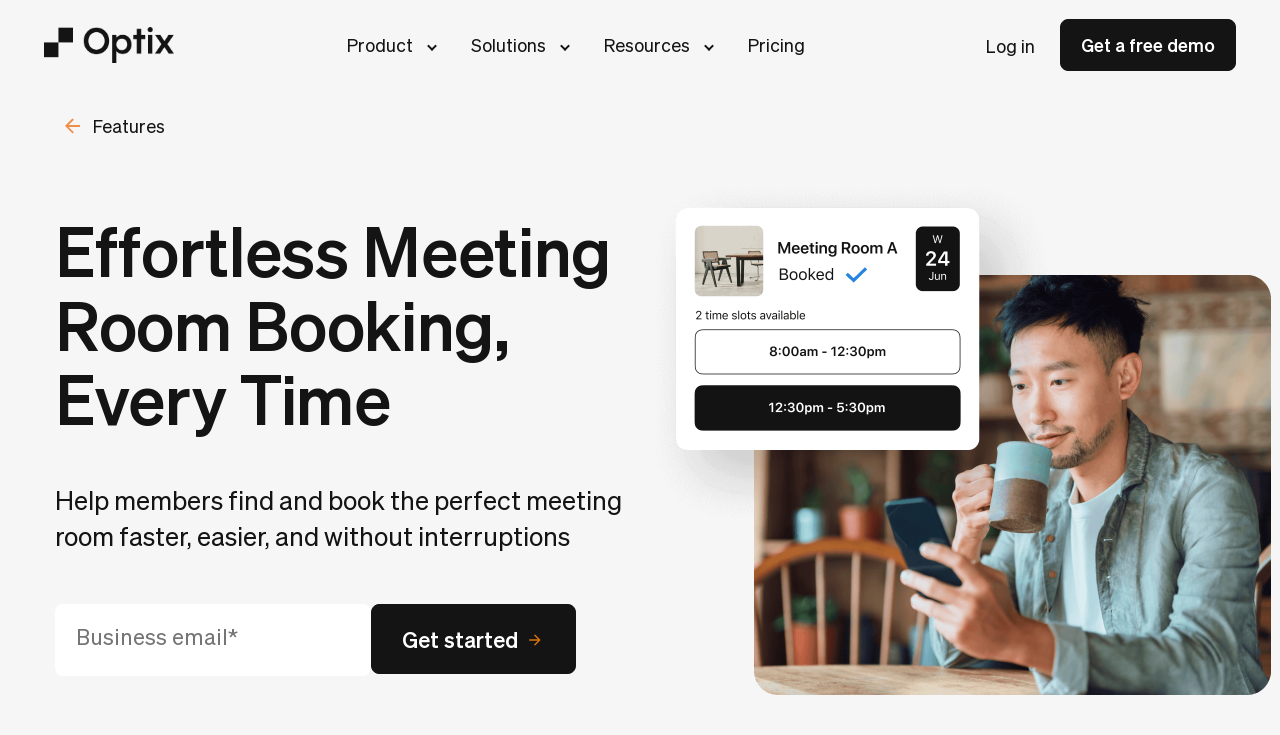

--- FILE ---
content_type: text/html; charset=UTF-8
request_url: https://www.optixapp.com/features/meeting-room/
body_size: 15374
content:
<!doctype html>
<html class="no-js" lang="en-us">

<head>
    <meta charset="UTF-8">
    <meta http-equiv="X-UA-Compatible" content="IE=edge">
    <meta name="viewport" content="width=device-width, initial-scale=1.0, maximum-scale=3.0" />
    	<style>img:is([sizes="auto" i], [sizes^="auto," i]) { contain-intrinsic-size: 3000px 1500px }</style>
	
<!-- Google Tag Manager for WordPress by gtm4wp.com -->
<script data-cfasync="false" data-pagespeed-no-defer>
	var gtm4wp_datalayer_name = "dataLayer";
	var dataLayer = dataLayer || [];
</script>
<!-- End Google Tag Manager for WordPress by gtm4wp.com -->
<!-- Search Engine Optimization by Rank Math PRO - https://rankmath.com/ -->
<title>Meeting Room Booking for Coworking Spaces | Optix</title>
<meta name="description" content="Automate meeting room bookings and reduce the need for manual work with Meeting Room Booking via Optix coworking software."/>
<meta name="robots" content="follow, index, max-snippet:-1, max-video-preview:-1, max-image-preview:large"/>
<link rel="canonical" href="https://www.optixapp.com/features/meeting-room/" />
<meta property="og:locale" content="en_US" />
<meta property="og:type" content="article" />
<meta property="og:title" content="Meeting Room Booking for Coworking Spaces | Optix" />
<meta property="og:description" content="Automate meeting room bookings and reduce the need for manual work with Meeting Room Booking via Optix coworking software." />
<meta property="og:url" content="https://www.optixapp.com/features/meeting-room/" />
<meta property="og:site_name" content="Optix" />
<meta property="article:publisher" content="https://www.facebook.com/optixapp" />
<meta property="og:updated_time" content="2025-07-22T15:12:48-08:00" />
<meta property="og:image" content="https://www.optixapp.com/wp-content/uploads/2022/06/see-more-feature-meeting-room-booking.webp" />
<meta property="og:image:secure_url" content="https://www.optixapp.com/wp-content/uploads/2022/06/see-more-feature-meeting-room-booking.webp" />
<meta property="og:image:width" content="742" />
<meta property="og:image:height" content="358" />
<meta property="og:image:alt" content="Meeting Room Booking" />
<meta property="og:image:type" content="image/webp" />
<meta name="twitter:card" content="summary_large_image" />
<meta name="twitter:title" content="Meeting Room Booking for Coworking Spaces | Optix" />
<meta name="twitter:description" content="Automate meeting room bookings and reduce the need for manual work with Meeting Room Booking via Optix coworking software." />
<meta name="twitter:image" content="https://www.optixapp.com/wp-content/uploads/2022/06/see-more-feature-meeting-room-booking.webp" />
<script type="application/ld+json" class="rank-math-schema-pro">{"@context":"https://schema.org","@graph":[{"@type":"BreadcrumbList","@id":"https://www.optixapp.com/features/meeting-room/#breadcrumb","itemListElement":[{"@type":"ListItem","position":"1","item":{"@id":"https://www.optixapp.com","name":"Home"}},{"@type":"ListItem","position":"2","item":{"@id":"https://www.optixapp.com/features/","name":"Features"}},{"@type":"ListItem","position":"3","item":{"@id":"https://www.optixapp.com/blog/features-category/streamline/","name":"Automate"}},{"@type":"ListItem","position":"4","item":{"@id":"https://www.optixapp.com/features/meeting-room/","name":"Meeting Room Booking"}}]}]}</script>
<!-- /Rank Math WordPress SEO plugin -->

<link rel="alternate" type="application/rss+xml" title="Optix &raquo; Meeting Room Booking Comments Feed" href="https://www.optixapp.com/features/meeting-room/feed/" />
<link rel='stylesheet' id='wp-block-library-css' href='https://www.optixapp.com/wp-includes/css/dist/block-library/style.min.css?ver=6.8.3' media='all' />
<style id='classic-theme-styles-inline-css'>
/*! This file is auto-generated */
.wp-block-button__link{color:#fff;background-color:#32373c;border-radius:9999px;box-shadow:none;text-decoration:none;padding:calc(.667em + 2px) calc(1.333em + 2px);font-size:1.125em}.wp-block-file__button{background:#32373c;color:#fff;text-decoration:none}
</style>
<style id='global-styles-inline-css'>
:root{--wp--preset--aspect-ratio--square: 1;--wp--preset--aspect-ratio--4-3: 4/3;--wp--preset--aspect-ratio--3-4: 3/4;--wp--preset--aspect-ratio--3-2: 3/2;--wp--preset--aspect-ratio--2-3: 2/3;--wp--preset--aspect-ratio--16-9: 16/9;--wp--preset--aspect-ratio--9-16: 9/16;--wp--preset--color--black: #000000;--wp--preset--color--cyan-bluish-gray: #abb8c3;--wp--preset--color--white: #ffffff;--wp--preset--color--pale-pink: #f78da7;--wp--preset--color--vivid-red: #cf2e2e;--wp--preset--color--luminous-vivid-orange: #ff6900;--wp--preset--color--luminous-vivid-amber: #fcb900;--wp--preset--color--light-green-cyan: #7bdcb5;--wp--preset--color--vivid-green-cyan: #00d084;--wp--preset--color--pale-cyan-blue: #8ed1fc;--wp--preset--color--vivid-cyan-blue: #0693e3;--wp--preset--color--vivid-purple: #9b51e0;--wp--preset--gradient--vivid-cyan-blue-to-vivid-purple: linear-gradient(135deg,rgba(6,147,227,1) 0%,rgb(155,81,224) 100%);--wp--preset--gradient--light-green-cyan-to-vivid-green-cyan: linear-gradient(135deg,rgb(122,220,180) 0%,rgb(0,208,130) 100%);--wp--preset--gradient--luminous-vivid-amber-to-luminous-vivid-orange: linear-gradient(135deg,rgba(252,185,0,1) 0%,rgba(255,105,0,1) 100%);--wp--preset--gradient--luminous-vivid-orange-to-vivid-red: linear-gradient(135deg,rgba(255,105,0,1) 0%,rgb(207,46,46) 100%);--wp--preset--gradient--very-light-gray-to-cyan-bluish-gray: linear-gradient(135deg,rgb(238,238,238) 0%,rgb(169,184,195) 100%);--wp--preset--gradient--cool-to-warm-spectrum: linear-gradient(135deg,rgb(74,234,220) 0%,rgb(151,120,209) 20%,rgb(207,42,186) 40%,rgb(238,44,130) 60%,rgb(251,105,98) 80%,rgb(254,248,76) 100%);--wp--preset--gradient--blush-light-purple: linear-gradient(135deg,rgb(255,206,236) 0%,rgb(152,150,240) 100%);--wp--preset--gradient--blush-bordeaux: linear-gradient(135deg,rgb(254,205,165) 0%,rgb(254,45,45) 50%,rgb(107,0,62) 100%);--wp--preset--gradient--luminous-dusk: linear-gradient(135deg,rgb(255,203,112) 0%,rgb(199,81,192) 50%,rgb(65,88,208) 100%);--wp--preset--gradient--pale-ocean: linear-gradient(135deg,rgb(255,245,203) 0%,rgb(182,227,212) 50%,rgb(51,167,181) 100%);--wp--preset--gradient--electric-grass: linear-gradient(135deg,rgb(202,248,128) 0%,rgb(113,206,126) 100%);--wp--preset--gradient--midnight: linear-gradient(135deg,rgb(2,3,129) 0%,rgb(40,116,252) 100%);--wp--preset--font-size--small: 13px;--wp--preset--font-size--medium: 20px;--wp--preset--font-size--large: 36px;--wp--preset--font-size--x-large: 42px;--wp--preset--spacing--20: 0.44rem;--wp--preset--spacing--30: 0.67rem;--wp--preset--spacing--40: 1rem;--wp--preset--spacing--50: 1.5rem;--wp--preset--spacing--60: 2.25rem;--wp--preset--spacing--70: 3.38rem;--wp--preset--spacing--80: 5.06rem;--wp--preset--shadow--natural: 6px 6px 9px rgba(0, 0, 0, 0.2);--wp--preset--shadow--deep: 12px 12px 50px rgba(0, 0, 0, 0.4);--wp--preset--shadow--sharp: 6px 6px 0px rgba(0, 0, 0, 0.2);--wp--preset--shadow--outlined: 6px 6px 0px -3px rgba(255, 255, 255, 1), 6px 6px rgba(0, 0, 0, 1);--wp--preset--shadow--crisp: 6px 6px 0px rgba(0, 0, 0, 1);}:where(.is-layout-flex){gap: 0.5em;}:where(.is-layout-grid){gap: 0.5em;}body .is-layout-flex{display: flex;}.is-layout-flex{flex-wrap: wrap;align-items: center;}.is-layout-flex > :is(*, div){margin: 0;}body .is-layout-grid{display: grid;}.is-layout-grid > :is(*, div){margin: 0;}:where(.wp-block-columns.is-layout-flex){gap: 2em;}:where(.wp-block-columns.is-layout-grid){gap: 2em;}:where(.wp-block-post-template.is-layout-flex){gap: 1.25em;}:where(.wp-block-post-template.is-layout-grid){gap: 1.25em;}.has-black-color{color: var(--wp--preset--color--black) !important;}.has-cyan-bluish-gray-color{color: var(--wp--preset--color--cyan-bluish-gray) !important;}.has-white-color{color: var(--wp--preset--color--white) !important;}.has-pale-pink-color{color: var(--wp--preset--color--pale-pink) !important;}.has-vivid-red-color{color: var(--wp--preset--color--vivid-red) !important;}.has-luminous-vivid-orange-color{color: var(--wp--preset--color--luminous-vivid-orange) !important;}.has-luminous-vivid-amber-color{color: var(--wp--preset--color--luminous-vivid-amber) !important;}.has-light-green-cyan-color{color: var(--wp--preset--color--light-green-cyan) !important;}.has-vivid-green-cyan-color{color: var(--wp--preset--color--vivid-green-cyan) !important;}.has-pale-cyan-blue-color{color: var(--wp--preset--color--pale-cyan-blue) !important;}.has-vivid-cyan-blue-color{color: var(--wp--preset--color--vivid-cyan-blue) !important;}.has-vivid-purple-color{color: var(--wp--preset--color--vivid-purple) !important;}.has-black-background-color{background-color: var(--wp--preset--color--black) !important;}.has-cyan-bluish-gray-background-color{background-color: var(--wp--preset--color--cyan-bluish-gray) !important;}.has-white-background-color{background-color: var(--wp--preset--color--white) !important;}.has-pale-pink-background-color{background-color: var(--wp--preset--color--pale-pink) !important;}.has-vivid-red-background-color{background-color: var(--wp--preset--color--vivid-red) !important;}.has-luminous-vivid-orange-background-color{background-color: var(--wp--preset--color--luminous-vivid-orange) !important;}.has-luminous-vivid-amber-background-color{background-color: var(--wp--preset--color--luminous-vivid-amber) !important;}.has-light-green-cyan-background-color{background-color: var(--wp--preset--color--light-green-cyan) !important;}.has-vivid-green-cyan-background-color{background-color: var(--wp--preset--color--vivid-green-cyan) !important;}.has-pale-cyan-blue-background-color{background-color: var(--wp--preset--color--pale-cyan-blue) !important;}.has-vivid-cyan-blue-background-color{background-color: var(--wp--preset--color--vivid-cyan-blue) !important;}.has-vivid-purple-background-color{background-color: var(--wp--preset--color--vivid-purple) !important;}.has-black-border-color{border-color: var(--wp--preset--color--black) !important;}.has-cyan-bluish-gray-border-color{border-color: var(--wp--preset--color--cyan-bluish-gray) !important;}.has-white-border-color{border-color: var(--wp--preset--color--white) !important;}.has-pale-pink-border-color{border-color: var(--wp--preset--color--pale-pink) !important;}.has-vivid-red-border-color{border-color: var(--wp--preset--color--vivid-red) !important;}.has-luminous-vivid-orange-border-color{border-color: var(--wp--preset--color--luminous-vivid-orange) !important;}.has-luminous-vivid-amber-border-color{border-color: var(--wp--preset--color--luminous-vivid-amber) !important;}.has-light-green-cyan-border-color{border-color: var(--wp--preset--color--light-green-cyan) !important;}.has-vivid-green-cyan-border-color{border-color: var(--wp--preset--color--vivid-green-cyan) !important;}.has-pale-cyan-blue-border-color{border-color: var(--wp--preset--color--pale-cyan-blue) !important;}.has-vivid-cyan-blue-border-color{border-color: var(--wp--preset--color--vivid-cyan-blue) !important;}.has-vivid-purple-border-color{border-color: var(--wp--preset--color--vivid-purple) !important;}.has-vivid-cyan-blue-to-vivid-purple-gradient-background{background: var(--wp--preset--gradient--vivid-cyan-blue-to-vivid-purple) !important;}.has-light-green-cyan-to-vivid-green-cyan-gradient-background{background: var(--wp--preset--gradient--light-green-cyan-to-vivid-green-cyan) !important;}.has-luminous-vivid-amber-to-luminous-vivid-orange-gradient-background{background: var(--wp--preset--gradient--luminous-vivid-amber-to-luminous-vivid-orange) !important;}.has-luminous-vivid-orange-to-vivid-red-gradient-background{background: var(--wp--preset--gradient--luminous-vivid-orange-to-vivid-red) !important;}.has-very-light-gray-to-cyan-bluish-gray-gradient-background{background: var(--wp--preset--gradient--very-light-gray-to-cyan-bluish-gray) !important;}.has-cool-to-warm-spectrum-gradient-background{background: var(--wp--preset--gradient--cool-to-warm-spectrum) !important;}.has-blush-light-purple-gradient-background{background: var(--wp--preset--gradient--blush-light-purple) !important;}.has-blush-bordeaux-gradient-background{background: var(--wp--preset--gradient--blush-bordeaux) !important;}.has-luminous-dusk-gradient-background{background: var(--wp--preset--gradient--luminous-dusk) !important;}.has-pale-ocean-gradient-background{background: var(--wp--preset--gradient--pale-ocean) !important;}.has-electric-grass-gradient-background{background: var(--wp--preset--gradient--electric-grass) !important;}.has-midnight-gradient-background{background: var(--wp--preset--gradient--midnight) !important;}.has-small-font-size{font-size: var(--wp--preset--font-size--small) !important;}.has-medium-font-size{font-size: var(--wp--preset--font-size--medium) !important;}.has-large-font-size{font-size: var(--wp--preset--font-size--large) !important;}.has-x-large-font-size{font-size: var(--wp--preset--font-size--x-large) !important;}
:where(.wp-block-post-template.is-layout-flex){gap: 1.25em;}:where(.wp-block-post-template.is-layout-grid){gap: 1.25em;}
:where(.wp-block-columns.is-layout-flex){gap: 2em;}:where(.wp-block-columns.is-layout-grid){gap: 2em;}
:root :where(.wp-block-pullquote){font-size: 1.5em;line-height: 1.6;}
</style>
<link rel='stylesheet' id='menu-image-css' href='https://www.optixapp.com/wp-content/plugins/menu-image/includes/css/menu-image.css?ver=3.13' media='all' />
<link rel='stylesheet' id='dashicons-css' href='https://www.optixapp.com/wp-includes/css/dashicons.min.css?ver=6.8.3' media='all' />
<link rel='stylesheet' id='search-filter-plugin-styles-css' href='https://www.optixapp.com/wp-content/plugins/search-filter-pro/public/assets/css/search-filter.min.css?ver=2.5.16' media='all' />
<link rel='stylesheet' id='app.css-css' href='https://www.optixapp.com/wp-content/themes/optix/css/app.css?ver=1764008338' media='all' />
<script src="https://www.optixapp.com/wp-content/plugins/stop-user-enumeration/frontend/js/frontend.js?ver=1.7.7" id="stop-user-enumeration-js" defer data-wp-strategy="defer"></script>
<script src="https://www.optixapp.com/wp-includes/js/jquery/jquery.min.js?ver=3.7.1" id="jquery-core-js"></script>
<script id="search-filter-plugin-build-js-extra">
var SF_LDATA = {"ajax_url":"https:\/\/www.optixapp.com\/wp-admin\/admin-ajax.php","home_url":"https:\/\/www.optixapp.com\/","extensions":[]};
</script>
<script src="https://www.optixapp.com/wp-content/plugins/search-filter-pro/public/assets/js/search-filter-build.min.js?ver=2.5.16" id="search-filter-plugin-build-js"></script>
<script src="https://www.optixapp.com/wp-content/plugins/search-filter-pro/public/assets/js/chosen.jquery.min.js?ver=2.5.16" id="search-filter-plugin-chosen-js"></script>
<script src="https://www.optixapp.com/wp-content/themes/optix/js/app.js?ver=1758906534" id="app.js-js"></script>
<link rel="https://api.w.org/" href="https://www.optixapp.com/wp-json/" /><link rel="EditURI" type="application/rsd+xml" title="RSD" href="https://www.optixapp.com/xmlrpc.php?rsd" />
<meta name="generator" content="WordPress 6.8.3" />
<link rel='shortlink' href='https://www.optixapp.com/?p=412' />
<link rel="alternate" title="oEmbed (JSON)" type="application/json+oembed" href="https://www.optixapp.com/wp-json/oembed/1.0/embed?url=https%3A%2F%2Fwww.optixapp.com%2Ffeatures%2Fmeeting-room%2F" />
<link rel="alternate" title="oEmbed (XML)" type="text/xml+oembed" href="https://www.optixapp.com/wp-json/oembed/1.0/embed?url=https%3A%2F%2Fwww.optixapp.com%2Ffeatures%2Fmeeting-room%2F&#038;format=xml" />

<!-- Google Tag Manager for WordPress by gtm4wp.com -->
<!-- GTM Container placement set to manual -->
<script data-cfasync="false" data-pagespeed-no-defer>
	var dataLayer_content = {"pagePostType":"features","pagePostType2":"single-features","pagePostAuthor":"admin"};
	dataLayer.push( dataLayer_content );
</script>
<script data-cfasync="false" data-pagespeed-no-defer>
(function(w,d,s,l,i){w[l]=w[l]||[];w[l].push({'gtm.start':
new Date().getTime(),event:'gtm.js'});var f=d.getElementsByTagName(s)[0],
j=d.createElement(s),dl=l!='dataLayer'?'&l='+l:'';j.async=true;j.src=
'//www.googletagmanager.com/gtm.js?id='+i+dl;f.parentNode.insertBefore(j,f);
})(window,document,'script','dataLayer','GTM-KG8LG4W');
</script>
<!-- End Google Tag Manager for WordPress by gtm4wp.com --><link rel="llms-sitemap" href="https://www.optixapp.com/llms.txt" />
<link rel="icon" href="https://www.optixapp.com/wp-content/uploads/2024/03/cropped-android-chrome-512x512-1-2-32x32.png" sizes="32x32" />
<link rel="icon" href="https://www.optixapp.com/wp-content/uploads/2024/03/cropped-android-chrome-512x512-1-2-192x192.png" sizes="192x192" />
<link rel="apple-touch-icon" href="https://www.optixapp.com/wp-content/uploads/2024/03/cropped-android-chrome-512x512-1-2-180x180.png" />
<meta name="msapplication-TileImage" content="https://www.optixapp.com/wp-content/uploads/2024/03/cropped-android-chrome-512x512-1-2-270x270.png" />
</head>

<body class="wp-singular features-template-default single single-features postid-412 single-format-standard wp-custom-logo wp-theme-optix">

    
    
    <div class="layout  ">
        <header id="header" class="no-top-bar">
            <div class="container">
                <a href="#" class="j-toggle-nav burger-btn"><span class="hidden">menu button</span><span class="left"></span><span class="right"></span></a>
                <div class="logo">
                                            <a href="https://www.optixapp.com/" class="custom-logo-link" rel="home"><img width="1440" height="388" src="https://www.optixapp.com/wp-content/uploads/2024/03/optix-logo-black-2.png" class="custom-logo" alt="Optix" decoding="async" fetchpriority="high" srcset="https://www.optixapp.com/wp-content/uploads/2024/03/optix-logo-black-2.png 1440w, https://www.optixapp.com/wp-content/uploads/2024/03/optix-logo-black-2-300x81.png 300w, https://www.optixapp.com/wp-content/uploads/2024/03/optix-logo-black-2-1024x276.png 1024w, https://www.optixapp.com/wp-content/uploads/2024/03/optix-logo-black-2-768x207.png 768w, https://www.optixapp.com/wp-content/uploads/2024/03/optix-logo-black-2-24x6.png 24w, https://www.optixapp.com/wp-content/uploads/2024/03/optix-logo-black-2-36x10.png 36w, https://www.optixapp.com/wp-content/uploads/2024/03/optix-logo-black-2-48x13.png 48w" sizes="(max-width: 1440px) 100vw, 1440px" /></a>                                    </div>
                <nav class="main-menu">
                    <div class="drop">
                        <div class="menu-holder">
                            <ul id="menu-main-menu" class="menu"><li id="menu-item-13" class="menu-item menu-item-type-custom menu-item-object-custom menu-item-has-children menu-item-13"><a href="#">Product</a>
<ul class="sub-menu">
	<li id="menu-item-28" class="left-col col menu-item menu-item-type-custom menu-item-object-custom menu-item-has-children menu-item-28"><a href="#">Optix Coworking Automation Software<span class="menu-item-description">Automate your coworking space with Optix</span></a>
	<ul class="sub-menu">
		<li id="menu-item-533" class="menu-item menu-item-type-post_type_archive menu-item-object-features menu-item-533"><a href="https://www.optixapp.com/features/" class="menu-image-title-after menu-image-not-hovered"><img width="25" height="19" src="https://www.optixapp.com/wp-content/uploads/2024/11/Features.svg" class="menu-image menu-image-title-after" alt="" decoding="async" /><span class="menu-image-title-after menu-image-title">Features</span><span class="menu-item-description">Flexible and modular features</span></a></li>
		<li id="menu-item-532" class="menu-item menu-item-type-post_type_archive menu-item-object-integrations menu-item-532"><a href="https://www.optixapp.com/integrations/" class="menu-image-title-after menu-image-not-hovered"><img width="25" height="24" src="https://www.optixapp.com/wp-content/uploads/2024/11/Integrations.svg" class="menu-image menu-image-title-after" alt="" decoding="async" /><span class="menu-image-title-after menu-image-title">Integrations</span><span class="menu-item-description">Use Optix with the tools you love</span></a></li>
		<li id="menu-item-23" class="menu-item menu-item-type-custom menu-item-object-custom menu-item-23"><a href="https://developer.optixapp.com" class="menu-image-title-after menu-image-not-hovered"><img width="25" height="15" src="https://www.optixapp.com/wp-content/uploads/2024/11/Developer.svg" class="menu-image menu-image-title-after" alt="" decoding="async" /><span class="menu-image-title-after menu-image-title">Developer</span><span class="menu-item-description">Optix developer platform and API</span></a></li>
		<li id="menu-item-13972" class="menu-item menu-item-type-post_type menu-item-object-page menu-item-13972"><a href="https://www.optixapp.com/automations/" class="menu-image-title-after menu-image-not-hovered"><img width="36" height="36" src="https://www.optixapp.com/wp-content/uploads/2024/06/bolt_40dp_FILL0_wght400_GRAD0_opsz40.svg" class="menu-image menu-image-title-after" alt="Automations Icon" decoding="async" /><span class="menu-image-title-after menu-image-title">Automations</span><span class="menu-item-description">Explore 1,000+ automations</span></a></li>
	</ul>
</li>
	<li id="menu-item-17" class="right-col col menu-item menu-item-type-custom menu-item-object-custom menu-item-17"><a href="#">What&#8217;s New</a><div class="nav-menu-posts-wrap">
                <div class="menu-post-item-wrap">
                    <div class="menu-post-content">
                        <a href="https://www.optixapp.com/blog/whats-new-optix-october-2025/" class="permalink">
                            <h3 class="menu-post-title">What’s New in Optix: October 2025</h3>
                        </a>
                    </div>
                    <div class="menu-post-media">
                        <a href="https://www.optixapp.com/blog/whats-new-optix-october-2025/" class="permalink">
                            <img src=https://www.optixapp.com/wp-content/uploads/2025/10/Blog-October-2025-EOM-Header-Image.webp>
                        </a>
                    </div>
                </div>
                <div class="menu-post-item-wrap">
                    <div class="menu-post-content">
                        <a href="https://www.optixapp.com/blog/introducing-floor-plan/" class="permalink">
                            <h3 class="menu-post-title">Introducing: Floor Plan</h3>
                        </a>
                    </div>
                    <div class="menu-post-media">
                        <a href="https://www.optixapp.com/blog/introducing-floor-plan/" class="permalink">
                            <img src=https://www.optixapp.com/wp-content/uploads/2025/09/floor-plan-blog-header.png>
                        </a>
                    </div>
                </div></div></li>
</ul>
</li>
<li id="menu-item-14061" class="menu-item menu-item-type-custom menu-item-object-custom menu-item-has-children menu-item-14061"><a href="#">Solutions</a>
<ul class="sub-menu">
	<li id="menu-item-14062" class="left-col col two-columns menu-item menu-item-type-custom menu-item-object-custom menu-item-has-children menu-item-14062"><a href="#">Solutions<span class="menu-item-description">Find your home in Optix</span></a>
	<ul class="sub-menu">
		<li id="menu-item-14063" class="menu-item menu-item-type-custom menu-item-object-custom menu-item-14063"><a href="/solutions/coworking" class="menu-image-title-after menu-image-not-hovered"><img width="25" height="15" src="https://www.optixapp.com/wp-content/uploads/2024/11/CoworkingSpaces.svg" class="menu-image menu-image-title-after" alt="" decoding="async" /><span class="menu-image-title-after menu-image-title">Coworking Spaces</span><span class="menu-item-description">Software for coworking spaces</span></a></li>
		<li id="menu-item-14064" class="menu-item menu-item-type-custom menu-item-object-custom menu-item-14064"><a href="/solutions/cowarehousing/" class="menu-image-title-after menu-image-not-hovered"><img width="25" height="23" src="https://www.optixapp.com/wp-content/uploads/2024/11/Cowarehousing.svg" class="menu-image menu-image-title-after" alt="" decoding="async" /><span class="menu-image-title-after menu-image-title">Co-warehousing</span><span class="menu-item-description">Software for co-warehousing and shared warehouse spaces</span></a></li>
		<li id="menu-item-14067" class="menu-item menu-item-type-custom menu-item-object-custom menu-item-14067"><a href="/solutions/flex-space/" class="menu-image-title-after menu-image-not-hovered"><img width="25" height="23" src="https://www.optixapp.com/wp-content/uploads/2024/11/FlexSpaces.svg" class="menu-image menu-image-title-after" alt="" decoding="async" /><span class="menu-image-title-after menu-image-title">Flex Spaces</span><span class="menu-item-description">Software for every kind of flex space</span></a></li>
		<li id="menu-item-14069" class="menu-item menu-item-type-custom menu-item-object-custom menu-item-14069"><a href="/solutions/medical-coworking/" class="menu-image-title-after menu-image-not-hovered"><img width="25" height="25" src="https://www.optixapp.com/wp-content/uploads/2024/11/MedicalCoworking.svg" class="menu-image menu-image-title-after" alt="" decoding="async" /><span class="menu-image-title-after menu-image-title">Medical coworking</span><span class="menu-item-description">Software for medical coworking and shared medical office spaces</span></a></li>
		<li id="menu-item-16746" class="menu-item menu-item-type-post_type menu-item-object-page menu-item-16746"><a href="https://www.optixapp.com/solutions/golf-simulators/" class="menu-image-title-after menu-image-not-hovered"><img width="24" height="24" src="https://www.optixapp.com/wp-content/uploads/2025/09/golf_course_24dp_1F1F1F_FILL0_wght400_GRAD0_opsz24-35aba7.svg" class="menu-image menu-image-title-after" alt="Golf simulator icon" decoding="async" /><span class="menu-image-title-after menu-image-title">Golf Simulators</span><span class="menu-item-description">Software for golf simulators and indoor golf facilities</span></a></li>
		<li id="menu-item-14073" class="menu-item menu-item-type-custom menu-item-object-custom menu-item-14073"><a href="/solutions/shared-kitchen/" class="menu-image-title-after menu-image-not-hovered"><img width="22" height="25" src="https://www.optixapp.com/wp-content/uploads/2024/11/SharedKitchens.svg" class="menu-image menu-image-title-after" alt="" decoding="async" /><span class="menu-image-title-after menu-image-title">Shared Kitchens</span><span class="menu-item-description">Software for shared kitchens and commissary kitchens</span></a></li>
	</ul>
</li>
	<li id="menu-item-14075" class="col right-col col-links-list menu-item menu-item-type-custom menu-item-object-custom menu-item-has-children menu-item-14075"><a href="#">Explore niche articles</a>
	<ul class="sub-menu">
		<li id="menu-item-14076" class="menu-post-title menu-item menu-item-type-custom menu-item-object-custom menu-item-14076"><a href="https://www.optixapp.com/blog/golf-simulator-business/">Golf simulators</a></li>
		<li id="menu-item-14077" class="menu-item menu-item-type-custom menu-item-object-custom menu-item-14077"><a href="https://www.optixapp.com/blog/coworking-beauty/">Beauty coworking</a></li>
		<li id="menu-item-14078" class="menu-item menu-item-type-custom menu-item-object-custom menu-item-14078"><a href="https://www.optixapp.com/blog/creative-coworking-space/">Creative coworking</a></li>
		<li id="menu-item-14079" class="menu-item menu-item-type-custom menu-item-object-custom menu-item-14079"><a href="https://www.optixapp.com/blog/wellness-coworking/">Wellness coworking</a></li>
		<li id="menu-item-14091" class="menu-item menu-item-type-post_type menu-item-object-post menu-item-14091"><a href="https://www.optixapp.com/blog/coworking-therapists/">Shared therapy space</a></li>
		<li id="menu-item-14080" class="menu-item menu-item-type-custom menu-item-object-custom menu-item-14080"><a href="https://www.optixapp.com/blog/coworking-and-incubator-space/">Incubators and accelerators</a></li>
		<li id="menu-item-14081" class="menu-item menu-item-type-custom menu-item-object-custom menu-item-14081"><a href="https://www.optixapp.com/blog/flex-recording-studio/">Shared recording studio</a></li>
		<li id="menu-item-14083" class="link-arrowed menu-item menu-item-type-custom menu-item-object-custom menu-item-14083"><a href="https://www.optixapp.com/blog/collections/coworking-niche/">See More</a></li>
	</ul>
</li>
</ul>
</li>
<li id="menu-item-14" class="menu-item menu-item-type-custom menu-item-object-custom menu-item-has-children menu-item-14"><a href="#">Resources</a>
<ul class="sub-menu">
	<li id="menu-item-32" class="left-col col menu-item menu-item-type-custom menu-item-object-custom menu-item-has-children menu-item-32"><a href="#">Coworking Resources<span class="menu-item-description">How to run a successful coworking business</span></a>
	<ul class="sub-menu">
		<li id="menu-item-35" class="menu-item menu-item-type-custom menu-item-object-custom menu-item-35"><a href="/blog/" class="menu-image-title-after menu-image-not-hovered"><img width="25" height="25" src="https://www.optixapp.com/wp-content/uploads/2024/11/Group.svg" class="menu-image menu-image-title-after" alt="" decoding="async" /><span class="menu-image-title-after menu-image-title">Blog</span><span class="menu-item-description">Interviews, tips, and trends</span></a></li>
		<li id="menu-item-831" class="menu-item menu-item-type-post_type_archive menu-item-object-customer-stories menu-item-831"><a href="https://www.optixapp.com/customer-stories/" class="menu-image-title-after menu-image-not-hovered"><img width="25" height="19" src="https://www.optixapp.com/wp-content/uploads/2024/11/CustomerStories.svg" class="menu-image menu-image-title-after" alt="" decoding="async" /><span class="menu-image-title-after menu-image-title">Customer Stories</span><span class="menu-item-description">Stories from people like you</span></a></li>
		<li id="menu-item-10153" class="menu-item menu-item-type-post_type menu-item-object-page menu-item-10153"><a href="https://www.optixapp.com/newsletter/" class="menu-image-title-after menu-image-not-hovered"><img width="25" height="23" src="https://www.optixapp.com/wp-content/uploads/2024/11/Newsletter.svg" class="menu-image menu-image-title-after" alt="" decoding="async" /><span class="menu-image-title-after menu-image-title">Newsletter</span><span class="menu-item-description">Subscribe to our email newsletter</span></a></li>
		<li id="menu-item-10468" class="menu-item menu-item-type-post_type menu-item-object-page menu-item-10468"><a href="https://www.optixapp.com/podcast/" class="menu-image-title-after menu-image-not-hovered"><img width="25" height="25" src="https://www.optixapp.com/wp-content/uploads/2024/11/Podcast.svg" class="menu-image menu-image-title-after" alt="" decoding="async" /><span class="menu-image-title-after menu-image-title">Podcast</span><span class="menu-item-description">We Run Flex podcast</span></a></li>
		<li id="menu-item-11695" class="menu-item menu-item-type-custom menu-item-object-custom menu-item-11695"><a href="/ebook/" class="menu-image-title-after menu-image-not-hovered"><img width="25" height="20" src="https://www.optixapp.com/wp-content/uploads/2024/11/Ebooks.svg" class="menu-image menu-image-title-after" alt="" decoding="async" /><span class="menu-image-title-after menu-image-title">eBooks</span><span class="menu-item-description">Guides, reports, and resources</span></a></li>
		<li id="menu-item-36" class="menu-item menu-item-type-custom menu-item-object-custom menu-item-36"><a href="https://www.optixapp.com/webinar/" class="menu-image-title-after menu-image-not-hovered"><img width="25" height="21" src="https://www.optixapp.com/wp-content/uploads/2024/11/Webinars.svg" class="menu-image menu-image-title-after" alt="" decoding="async" /><span class="menu-image-title-after menu-image-title">Webinars</span><span class="menu-item-description">Live events and webinars</span></a></li>
	</ul>
</li>
	<li id="menu-item-29" class="right-col col menu-item menu-item-type-custom menu-item-object-custom menu-item-29"><a href="#">Guides to succeed</a><div class="nav-menu-posts-wrap">
                <div class="menu-post-item-wrap">
                    <div class="menu-post-content">
                        <a href="https://www.optixapp.com/blog/coworking-space-design-ideas/" class="permalink">
                            <h3 class="menu-post-title">15 Coworking Design Ideas to Inspire Your Space</h3>
                        </a>
                    </div>
                    <div class="menu-post-media">
                        <a href="https://www.optixapp.com/blog/coworking-space-design-ideas/" class="permalink">
                            <img src=https://www.optixapp.com/wp-content/uploads/2025/05/coworking-space-design-ideas-1.webp>
                        </a>
                    </div>
                </div>
                <div class="menu-post-item-wrap">
                    <div class="menu-post-content">
                        <a href="https://www.optixapp.com/blog/coworking-space-sales-a-guide-for-operators-2025/" class="permalink">
                            <h3 class="menu-post-title">Coworking Space Sales: A Guide for Operators [2025]</h3>
                        </a>
                    </div>
                    <div class="menu-post-media">
                        <a href="https://www.optixapp.com/blog/coworking-space-sales-a-guide-for-operators-2025/" class="permalink">
                            <img src=https://www.optixapp.com/wp-content/uploads/2025/10/coworking-sales-guide.webp>
                        </a>
                    </div>
                </div>
                <div class="menu-post-item-wrap">
                    <div class="menu-post-content">
                        <a href="https://www.optixapp.com/blog/coworking-space-marketing-ideas/" class="permalink">
                            <h3 class="menu-post-title">23 Ideas to Market Your Coworking Space</h3>
                        </a>
                    </div>
                    <div class="menu-post-media">
                        <a href="https://www.optixapp.com/blog/coworking-space-marketing-ideas/" class="permalink">
                            <img src=https://www.optixapp.com/wp-content/uploads/2022/06/Event-marketing-1.webp>
                        </a>
                    </div>
                </div></div></li>
</ul>
</li>
<li id="menu-item-14084" class="menu-item menu-item-type-post_type menu-item-object-page menu-item-14084"><a href="https://www.optixapp.com/pricing/">Pricing</a></li>
</ul>                                                    </div>
                        <div class="secondary-links d-lg-none">
                            <a href="https://login.optixapp.com" target="_blank" class="login-link">Log in</a>
                            
                                                            <a href="/demo/" target="_self" class="btn btn-primary btn-sm">Get a free demo</a>
                                                    </div>
                    </div>
                </nav>
                <div class="secondary-links d-none d-lg-flex">
                    <a href="https://login.optixapp.com" target="_blank" class="login-link link-underline">Log in</a>
                    
                                            <a href="/demo/" target="_self" class="btn btn-primary btn-sm">Get a free demo</a>
                                    </div>
            </div>
        </header>
        <main class="main">    
    <section class="features-single-banner">
        <div class="container">
            <a href="/features/#meeting-room-booking" class="js-features-back-link back-link link-underline">Features</a>
            <div class="banner-row">

                <div class="content">
                    <h1 class="title">Effortless Meeting Room Booking, Every Time</h1>                    <div class="text"><p data-start="469" data-end="563">Help members find and book the perfect meeting room faster, easier, and without interruptions</p>
</div>
                                            <div class="media-block mobile">
                            <img src="https://www.optixapp.com/wp-content/uploads/2022/06/feature-hero-image-rb.png" alt="">
                        </div>
                    
                    <div class="form-wrap">
                        <script charset="utf-8" type="text/javascript" src="//js.hsforms.net/forms/embed/v2.js"></script>
                        <script>
                            hbspt.forms.create(

                                {
                                    region: "na1",
                                    portalId: "3021810",
                                    formId: "09d4b3a2-98bc-4883-bf77-63e18ea0cb45"
                                }

                            );
                        </script>
                    </div>
                </div>

                                    <div class="media-block desktop">
                        <img src="https://www.optixapp.com/wp-content/uploads/2022/06/feature-hero-image-rb.png" alt="">
                    </div>
                
            </div>
        </div>
    </section>

            <section class="features-single-items">
            <div class="container">
                                    <div class="row">
                        <div class="col-md-6">
                            <div class="image-block"><img src="https://www.optixapp.com/wp-content/uploads/2022/07/meeting-room-booking-feature1.webp" alt="Meeting room booking system for coworking spaces"></div>                        </div>
                        <div class="col-md-6">
                            <div class="content-holder">
                                <h2 class="item-title">Simplify room booking for your members</h2>                                <div class="text"><p>Make reserving a meeting room fast and effortless. With Optix, members can:</p>
<ul>
<li>Book a room in just a few taps from any mobile device</li>
<li>Check availability in real time with no back-and-forth</li>
<li>Reserve a space on the go, even while heading to your workspace</li>
</ul>
</div>                            </div>
                        </div>
                    </div>
                                    <div class="row">
                        <div class="col-md-6">
                            <div class="image-block"><img src="https://www.optixapp.com/wp-content/uploads/2022/07/meeting-room-booking-feature2.webp" alt="Meeting room booking system for coworking spaces"></div>                        </div>
                        <div class="col-md-6">
                            <div class="content-holder">
                                <h2 class="item-title">Make data-driven decisions about your meeting spaces</h2>                                <div class="text"><p>Gain visibility into how your rooms are used so you can plan with confidence. With Optix analytics, you can:</p>
<ul>
<li>See which rooms are booked most often and when</li>
<li>Understand usage patterns across different member types and times of day</li>
<li>Optimize availability, pricing, and layout based on real data</li>
</ul>
</div>                            </div>
                        </div>
                    </div>
                                    <div class="row">
                        <div class="col-md-6">
                            <div class="image-block"><img src="https://www.optixapp.com/wp-content/uploads/2022/06/2289147_OptixAutomationXFeature_3_061424.png" alt="Automations x Room Booking"></div>                        </div>
                        <div class="col-md-6">
                            <div class="content-holder">
                                <h2 class="item-title">Automate room booking to save valuable time</h2>                                <div class="text"><p>Streamline your operations and make every room booking more impactful. With Optix Automations, you can:</p>
<ul>
<li>Send a welcome email when someone books a meeting room for the first time</li>
<li>Automate reminders to reduce no-shows</li>
<li>Trigger internal notifications for high-value or after-hours bookings</li>
</ul>
<p><a class="btn-chevron" href="/automations/">Learn more about Automations</a></p>
</div>                            </div>
                        </div>
                    </div>
                            </div>
        </section>
    
                <section class="blockquote-block">
            <div class="container">
                <div class="inner-content">
                    <div class="media">
                                                    <div class="blockquote-image">
                                <img src="https://www.optixapp.com/wp-content/uploads/2024/05/Steve-from-ECOMSquare.webp" alt="Steve K from ECOMsquare - Headshot" />
                            </div>
                                            </div>
                    <div class="content">
                                                    <div class="blockquote-logo">
                                <img src="https://www.optixapp.com/wp-content/uploads/2024/01/client-logoecom.svg" alt="Steve K from ECOMsquare - Headshot" />
                            </div>
                        
                        <div class="text">"Optix has made booking into our space much simpler for our members, which was the main goal of moving away from our previous platform."</div>
                        <div class="author-holder">
                            <span class="author">STEVE K.</span>                            <span class="company">ECOMSQUARE</span>                        </div>
                    </div>
                </div>
            </div>
        </section>
    
            <section class="features-single-items">
            <div class="container">
                                    <div class="row">
                        <div class="col-md-6">
                            <div class="image-block"><img src="https://www.optixapp.com/wp-content/uploads/2022/07/meeting-room-booking-feature3.webp" alt="Meeting room booking system for coworking spaces"></div>                        </div>
                        <div class="col-md-6">
                            <div class="content-holder">
                                <h2 class="item-title">Anticipate member needs with smart room sorting</h2>                                <div class="text"><p>Help members find the right room faster, without searching. With <strong>smart room sorting</strong>, Optix automatically surfaces the rooms each user books most often, putting their preferred spaces at the top of the list every time.</p>
<p>Make the booking experience faster, more intuitive, and personalized to each member.</p>
</div>                            </div>
                        </div>
                    </div>
                                    <div class="row">
                        <div class="col-md-6">
                            <div class="image-block"><img src="https://www.optixapp.com/wp-content/uploads/2022/06/meeting-room-booking-feature4-1.webp" alt=""></div>                        </div>
                        <div class="col-md-6">
                            <div class="content-holder">
                                <h2 class="item-title">Save time by automating your room booking process</h2>                                <div class="text"><p data-start="164" data-end="373">Manual booking requests take up time and create unnecessary friction. With Optix Automations, you can eliminate the back-and-forth and reduce the risk of errors—freeing your team to focus on what matters most.</p>
<p data-start="375" data-end="433">Let the system handle the logistics, so you don’t have to.</p>
</div>                            </div>
                        </div>
                    </div>
                                    <div class="row">
                        <div class="col-md-6">
                            <div class="image-block"><img src="https://www.optixapp.com/wp-content/uploads/2022/06/meeting-room-booking-feature5.webp" alt="Optix Meeting Room Booking Feature Desktop Widget"></div>                        </div>
                        <div class="col-md-6">
                            <div class="content-holder">
                                <h2 class="item-title">Enable meeting room bookings through your website</h2>                                <div class="text"><p>Let visitors and prospective members book a room without downloading an app or creating an account. With the Optix Booking Web Widget, you can:</p>
<ul>
<li>Embed real-time room availability on your website</li>
<li>Allow drop-in users to book instantly</li>
<li>Capture new leads with a frictionless booking experience</li>
</ul>
<p><a href="https://www.optixapp.com/features/web-widgets/">Learn more about Web Widgets</a><a href="https://www.optixapp.com/integrations/eventbrite/" target="_blank" rel="noopener">→</a></p>
</div>                            </div>
                        </div>
                    </div>
                            </div>
        </section>
        
            <section class="section section-features-cta">
            <div class="container">
                <div class="cta-block" style="background-color: #133263">
                    <div class="content">
                        <h2 class="h3 title">Start your 14-day free trial today, no credit card required.</h2>
                                                                            <a href="https://www.optixapp.com/demo/" class="btn btn-demo">
                                Get a free demo                                <svg xmlns="http://www.w3.org/2000/svg" width="20" height="21" viewBox="0 0 20 21" fill="none">
                                    <mask id="mask0_11339_7864" style="mask-type:alpha" maskUnits="userSpaceOnUse" x="0" y="0" width="20" height="21">
                                        <rect y="0.5" width="20" height="20" fill="#D9D9D9" />
                                    </mask>
                                    <g mask="url(#mask0_11339_7864)">
                                        <path d="M10.0002 17.1663L8.81266 15.9997L13.4793 11.333H3.3335V9.66634H13.4793L8.81266 4.99967L10.0002 3.83301L16.6668 10.4997L10.0002 17.1663Z" fill="#D9730D" />
                                    </g>
                                </svg>
                            </a>
                                            </div>
                                            <div class="media">
                            <img src="https://www.optixapp.com/wp-content/uploads/2024/01/cta-image-04.webp" alt="" />
                        </div>
                                    </div>
            </div>
        </section>
    
            <section class="section section-features-list">
            <div class="container">
                <h2 class="section-title">Make booking a meeting room a breeze</h2>                <div class="section-text">Automate meeting room bookings to improve the member experience</div>                <div class="features-list">
                                            <div class="feature-item">
                            <div class="icon-block"><img src="https://www.optixapp.com/wp-content/uploads/2024/01/card-layout-iconsmeeting_room.svg" alt=""></div>                            <h3 class="item-title">On-demand booking</h3>                            <div class="text">Enable real-time, on-demand booking from any mobile device</div>                        </div>
                                            <div class="feature-item">
                            <div class="icon-block"><img src="https://www.optixapp.com/wp-content/uploads/2024/01/card-layout-iconsswap_vert.svg" alt=""></div>                            <h3 class="item-title">Smart sorting</h3>                            <div class="text">Set rooms to appear in order of frequency of use, specific to the individual</div>                        </div>
                                            <div class="feature-item">
                            <div class="icon-block"><img src="https://www.optixapp.com/wp-content/uploads/2024/01/card-layout-iconsbar_chart.svg" alt=""></div>                            <h3 class="item-title">Insights and analytics</h3>                            <div class="text">Get detailed insights and analytics to improve room utilization</div>                        </div>
                                            <div class="feature-item">
                            <div class="icon-block"><img src="https://www.optixapp.com/wp-content/uploads/2024/01/card-layout-iconsdashboard_customize.svg" alt=""></div>                            <h3 class="item-title">Robust customization</h3>                            <div class="text">Customize booking details, from invoice date to availability</div>                        </div>
                                            <div class="feature-item">
                            <div class="icon-block"><img src="https://www.optixapp.com/wp-content/uploads/2024/01/card-layout-iconsvpn_key.svg" alt=""></div>                            <h3 class="item-title">Set custom access</h3>                            <div class="text">Create custom access groups for meeting rooms</div>                        </div>
                                            <div class="feature-item">
                            <div class="icon-block"><img src="https://www.optixapp.com/wp-content/uploads/2024/01/card-layout-iconsgroup_add.svg" alt=""></div>                            <h3 class="item-title">Create groups</h3>                            <div class="text">Group rooms together for easy bookings via corporate teams or groups</div>                        </div>
                                    </div>

            </div>
        </section>
    
                <section class="section section-tech-stack-features">
            <div class="container">
                <h2 class="h4 section-title">Bring your tech stack together</h2>                <div class="section-text">Integrate Optix with the tools you love for a seamless booking experience</div>                                    <div class="logos-list">
                                                    <div class="logo-wrap"><img src="https://www.optixapp.com/wp-content/uploads/2024/01/integration-logostripe.svg" alt=""></div>                                                    <div class="logo-wrap"><img src="https://www.optixapp.com/wp-content/uploads/2024/01/integration-logogoogle-calendar.svg" alt=""></div>                                                    <div class="logo-wrap"><img src="https://www.optixapp.com/wp-content/uploads/2024/01/integration-logokisi.svg" alt=""></div>                                                    <div class="logo-wrap"><img src="https://www.optixapp.com/wp-content/uploads/2024/01/integration-logointuit_quickbooks.svg" alt=""></div>                                            </div>
                            </div>
        </section>
    
            <section class="faq-section">
            <div class="container">
                <h2 class="section-title">FAQ</h2>
                <div id="accordion" class="accordion faq-accordion">
                                            <div class="accordion-item active-acc">
                            <div class="accordion-header active">
                                <button type="button" class="accordion-button collapsed" data-bs-toggle="collapse" data-bs-target="#collapse-1" aria-expanded="true" aria-controls="collapse-1">
                                    What is meeting room booking software?                                </button>
                            </div>
                            <div id="collapse-1" class="accordion-collapse collapse show" aria-labelledby="heading-1" data-bs-parent="#accordion">
                                <div class="accordion-body">
                                    <p>Meeting room booking software is a digital tool designed to streamline the process of reserving and managing meeting spaces. It allows users to check room availability, schedule meetings, and often provides additional features like resource allocation, integration with calendars, and access control.</p>
                                </div>
                            </div>
                        </div>
                                            <div class="accordion-item ">
                            <div class="accordion-header ">
                                <button type="button" class="accordion-button collapsed" data-bs-toggle="collapse" data-bs-target="#collapse-2" aria-expanded="true" aria-controls="collapse-2">
                                    What are the benefits of using meeting room booking software?                                </button>
                            </div>
                            <div id="collapse-2" class="accordion-collapse collapse " aria-labelledby="heading-2" data-bs-parent="#accordion">
                                <div class="accordion-body">
                                    <p>The benefits of using meeting room booking software include improved efficiency, cost savings, enhanced productivity, analytics and insights, increased security, and improved convenience.</p>
                                </div>
                            </div>
                        </div>
                                            <div class="accordion-item ">
                            <div class="accordion-header ">
                                <button type="button" class="accordion-button collapsed" data-bs-toggle="collapse" data-bs-target="#collapse-3" aria-expanded="true" aria-controls="collapse-3">
                                    Can members book meeting rooms from their phones?                                </button>
                            </div>
                            <div id="collapse-3" class="accordion-collapse collapse " aria-labelledby="heading-3" data-bs-parent="#accordion">
                                <div class="accordion-body">
                                    <p data-start="328" data-end="543">Yes. Members can use the Optix mobile app to browse availability, reserve rooms, make changes, or cancel bookings—all from their smartphone, wherever they are.</p>
                                </div>
                            </div>
                        </div>
                                            <div class="accordion-item ">
                            <div class="accordion-header ">
                                <button type="button" class="accordion-button collapsed" data-bs-toggle="collapse" data-bs-target="#collapse-4" aria-expanded="true" aria-controls="collapse-4">
                                    How does smart room sorting work in Optix?                                </button>
                            </div>
                            <div id="collapse-4" class="accordion-collapse collapse " aria-labelledby="heading-4" data-bs-parent="#accordion">
                                <div class="accordion-body">
                                    <p data-start="740" data-end="935">Optix automatically learns each member’s booking preferences and displays their most-used or relevant rooms first—helping them find the right space faster.</p>
                                </div>
                            </div>
                        </div>
                                            <div class="accordion-item ">
                            <div class="accordion-header ">
                                <button type="button" class="accordion-button collapsed" data-bs-toggle="collapse" data-bs-target="#collapse-5" aria-expanded="true" aria-controls="collapse-5">
                                    What happens after someone books a meeting room?                                </button>
                            </div>
                            <div id="collapse-5" class="accordion-collapse collapse " aria-labelledby="heading-5" data-bs-parent="#accordion">
                                <div class="accordion-body">
                                    <p data-start="942" data-end="1156">You can set up automations to send confirmation emails, reminders, or even trigger internal alerts when specific rooms are reserved—reducing no-shows and manual admin.</p>
                                </div>
                            </div>
                        </div>
                                            <div class="accordion-item ">
                            <div class="accordion-header ">
                                <button type="button" class="accordion-button collapsed" data-bs-toggle="collapse" data-bs-target="#collapse-6" aria-expanded="true" aria-controls="collapse-6">
                                    Can I add meeting room booking to my website?                                </button>
                            </div>
                            <div id="collapse-6" class="accordion-collapse collapse " aria-labelledby="heading-6" data-bs-parent="#accordion">
                                <div class="accordion-body">
                                    <p data-start="1385" data-end="1610">Definitely. With the Optix Web Widget, you can embed booking functionality directly on your website, allowing new visitors or drop-in users to book a room—no login required.</p>
                                </div>
                            </div>
                        </div>
                                            <div class="accordion-item ">
                            <div class="accordion-header ">
                                <button type="button" class="accordion-button collapsed" data-bs-toggle="collapse" data-bs-target="#collapse-7" aria-expanded="true" aria-controls="collapse-7">
                                    Can I charge different rates for different rooms or times?                                </button>
                            </div>
                            <div id="collapse-7" class="accordion-collapse collapse " aria-labelledby="heading-7" data-bs-parent="#accordion">
                                <div class="accordion-body">
                                    <p data-start="1617" data-end="1807">Yes. You can set hourly or daily pricing for each meeting room, and customize rates based on time of day, user type, or plan.</p>
                                </div>
                            </div>
                        </div>
                                    </div>
            </div>
        </section>
    
            <section class="section section-featured-posts">
            <div class="container">
                <div class="features-slider-section-title-holder section-title-holder">
                    <h2 class="section-title h5">See more Features</h2>
                    <div class="slider-nav js-slider-nav"></div>
                </div>
                <div class="features-slider js-features-slider">
                    
                        <a href="https://www.optixapp.com/features/analytics/" class="card-feature">
                            <div class="media">
                                <img width="300" height="145" src="https://www.optixapp.com/wp-content/uploads/2022/09/see-more-feature-analytics-300x145.webp" class="attachment-medium size-medium wp-post-image" alt="" decoding="async" srcset="https://www.optixapp.com/wp-content/uploads/2022/09/see-more-feature-analytics-300x145.webp 300w, https://www.optixapp.com/wp-content/uploads/2022/09/see-more-feature-analytics-24x12.webp 24w, https://www.optixapp.com/wp-content/uploads/2022/09/see-more-feature-analytics-36x17.webp 36w, https://www.optixapp.com/wp-content/uploads/2022/09/see-more-feature-analytics-48x23.webp 48w, https://www.optixapp.com/wp-content/uploads/2022/09/see-more-feature-analytics.webp 742w" sizes="(max-width: 300px) 100vw, 300px" />                            </div>
                            <span class="btn-chevron">Analytics</span>
                        </a>

                    
                        <a href="https://www.optixapp.com/features/dedicated-assignments/" class="card-feature">
                            <div class="media">
                                <img width="300" height="145" src="https://www.optixapp.com/wp-content/uploads/2022/09/see-more-feature-assignment-300x145.webp" class="attachment-medium size-medium wp-post-image" alt="" decoding="async" srcset="https://www.optixapp.com/wp-content/uploads/2022/09/see-more-feature-assignment-300x145.webp 300w, https://www.optixapp.com/wp-content/uploads/2022/09/see-more-feature-assignment-24x12.webp 24w, https://www.optixapp.com/wp-content/uploads/2022/09/see-more-feature-assignment-36x17.webp 36w, https://www.optixapp.com/wp-content/uploads/2022/09/see-more-feature-assignment-48x23.webp 48w, https://www.optixapp.com/wp-content/uploads/2022/09/see-more-feature-assignment.webp 742w" sizes="(max-width: 300px) 100vw, 300px" />                            </div>
                            <span class="btn-chevron">Assignments</span>
                        </a>

                    
                        <a href="https://www.optixapp.com/features/billing-payments/" class="card-feature">
                            <div class="media">
                                <img width="300" height="145" src="https://www.optixapp.com/wp-content/uploads/2022/06/see-more-feature-billing-payment-300x145.webp" class="attachment-medium size-medium wp-post-image" alt="" decoding="async" srcset="https://www.optixapp.com/wp-content/uploads/2022/06/see-more-feature-billing-payment-300x145.webp 300w, https://www.optixapp.com/wp-content/uploads/2022/06/see-more-feature-billing-payment-24x12.webp 24w, https://www.optixapp.com/wp-content/uploads/2022/06/see-more-feature-billing-payment-36x17.webp 36w, https://www.optixapp.com/wp-content/uploads/2022/06/see-more-feature-billing-payment-48x23.webp 48w, https://www.optixapp.com/wp-content/uploads/2022/06/see-more-feature-billing-payment.webp 742w" sizes="(max-width: 300px) 100vw, 300px" />                            </div>
                            <span class="btn-chevron">Billing &#038; Payments</span>
                        </a>

                    
                        <a href="https://www.optixapp.com/features/check-ins/" class="card-feature">
                            <div class="media">
                                <img width="300" height="145" src="https://www.optixapp.com/wp-content/uploads/2022/07/see-more-feature-check-ins-300x145.webp" class="attachment-medium size-medium wp-post-image" alt="" decoding="async" loading="lazy" srcset="https://www.optixapp.com/wp-content/uploads/2022/07/see-more-feature-check-ins-300x145.webp 300w, https://www.optixapp.com/wp-content/uploads/2022/07/see-more-feature-check-ins-24x12.webp 24w, https://www.optixapp.com/wp-content/uploads/2022/07/see-more-feature-check-ins-36x17.webp 36w, https://www.optixapp.com/wp-content/uploads/2022/07/see-more-feature-check-ins-48x23.webp 48w, https://www.optixapp.com/wp-content/uploads/2022/07/see-more-feature-check-ins.webp 742w" sizes="auto, (max-width: 300px) 100vw, 300px" />                            </div>
                            <span class="btn-chevron">Check-ins</span>
                        </a>

                    
                        <a href="https://www.optixapp.com/features/community-feed/" class="card-feature">
                            <div class="media">
                                <img width="300" height="145" src="https://www.optixapp.com/wp-content/uploads/2022/07/see-more-feature-community-feed-300x145.webp" class="attachment-medium size-medium wp-post-image" alt="" decoding="async" loading="lazy" srcset="https://www.optixapp.com/wp-content/uploads/2022/07/see-more-feature-community-feed-300x145.webp 300w, https://www.optixapp.com/wp-content/uploads/2022/07/see-more-feature-community-feed-24x12.webp 24w, https://www.optixapp.com/wp-content/uploads/2022/07/see-more-feature-community-feed-36x17.webp 36w, https://www.optixapp.com/wp-content/uploads/2022/07/see-more-feature-community-feed-48x23.webp 48w, https://www.optixapp.com/wp-content/uploads/2022/07/see-more-feature-community-feed.webp 742w" sizes="auto, (max-width: 300px) 100vw, 300px" />                            </div>
                            <span class="btn-chevron">Community Feed</span>
                        </a>

                    
                        <a href="https://www.optixapp.com/features/coworking-crm/" class="card-feature">
                            <div class="media">
                                <img width="300" height="145" src="https://www.optixapp.com/wp-content/uploads/2022/07/see-more-feature-crm-300x145.webp" class="attachment-medium size-medium wp-post-image" alt="" decoding="async" loading="lazy" srcset="https://www.optixapp.com/wp-content/uploads/2022/07/see-more-feature-crm-300x145.webp 300w, https://www.optixapp.com/wp-content/uploads/2022/07/see-more-feature-crm-24x12.webp 24w, https://www.optixapp.com/wp-content/uploads/2022/07/see-more-feature-crm-36x17.webp 36w, https://www.optixapp.com/wp-content/uploads/2022/07/see-more-feature-crm-48x23.webp 48w, https://www.optixapp.com/wp-content/uploads/2022/07/see-more-feature-crm.webp 742w" sizes="auto, (max-width: 300px) 100vw, 300px" />                            </div>
                            <span class="btn-chevron">CRM</span>
                        </a>

                    
                        <a href="https://www.optixapp.com/features/custom-properties/" class="card-feature">
                            <div class="media">
                                <img width="300" height="145" src="https://www.optixapp.com/wp-content/uploads/2022/09/see-more-feature-custom-properties-300x145.webp" class="attachment-medium size-medium wp-post-image" alt="" decoding="async" loading="lazy" srcset="https://www.optixapp.com/wp-content/uploads/2022/09/see-more-feature-custom-properties-300x145.webp 300w, https://www.optixapp.com/wp-content/uploads/2022/09/see-more-feature-custom-properties-24x12.webp 24w, https://www.optixapp.com/wp-content/uploads/2022/09/see-more-feature-custom-properties-36x17.webp 36w, https://www.optixapp.com/wp-content/uploads/2022/09/see-more-feature-custom-properties-48x23.webp 48w, https://www.optixapp.com/wp-content/uploads/2022/09/see-more-feature-custom-properties.webp 742w" sizes="auto, (max-width: 300px) 100vw, 300px" />                            </div>
                            <span class="btn-chevron">Custom Properties</span>
                        </a>

                    
                        <a href="https://www.optixapp.com/features/desk-booking/" class="card-feature">
                            <div class="media">
                                <img width="300" height="145" src="https://www.optixapp.com/wp-content/uploads/2022/06/see-more-feature-desk-booking-300x145.webp" class="attachment-medium size-medium wp-post-image" alt="" decoding="async" loading="lazy" srcset="https://www.optixapp.com/wp-content/uploads/2022/06/see-more-feature-desk-booking-300x145.webp 300w, https://www.optixapp.com/wp-content/uploads/2022/06/see-more-feature-desk-booking-24x12.webp 24w, https://www.optixapp.com/wp-content/uploads/2022/06/see-more-feature-desk-booking-36x17.webp 36w, https://www.optixapp.com/wp-content/uploads/2022/06/see-more-feature-desk-booking-48x23.webp 48w, https://www.optixapp.com/wp-content/uploads/2022/06/see-more-feature-desk-booking.webp 742w" sizes="auto, (max-width: 300px) 100vw, 300px" />                            </div>
                            <span class="btn-chevron">Desk Booking</span>
                        </a>

                    
                        <a href="https://www.optixapp.com/features/community/" class="card-feature">
                            <div class="media">
                                <img width="300" height="145" src="https://www.optixapp.com/wp-content/uploads/2022/07/see-more-feature-messaging-300x145.webp" class="attachment-medium size-medium wp-post-image" alt="" decoding="async" loading="lazy" srcset="https://www.optixapp.com/wp-content/uploads/2022/07/see-more-feature-messaging-300x145.webp 300w, https://www.optixapp.com/wp-content/uploads/2022/07/see-more-feature-messaging-24x12.webp 24w, https://www.optixapp.com/wp-content/uploads/2022/07/see-more-feature-messaging-36x17.webp 36w, https://www.optixapp.com/wp-content/uploads/2022/07/see-more-feature-messaging-48x23.webp 48w, https://www.optixapp.com/wp-content/uploads/2022/07/see-more-feature-messaging.webp 742w" sizes="auto, (max-width: 300px) 100vw, 300px" />                            </div>
                            <span class="btn-chevron">Directory and Messaging</span>
                        </a>

                    
                        <a href="https://www.optixapp.com/features/events/" class="card-feature">
                            <div class="media">
                                <img width="300" height="145" src="https://www.optixapp.com/wp-content/uploads/2022/09/see-more-feature-events-300x145.webp" class="attachment-medium size-medium wp-post-image" alt="" decoding="async" loading="lazy" srcset="https://www.optixapp.com/wp-content/uploads/2022/09/see-more-feature-events-300x145.webp 300w, https://www.optixapp.com/wp-content/uploads/2022/09/see-more-feature-events-24x12.webp 24w, https://www.optixapp.com/wp-content/uploads/2022/09/see-more-feature-events-36x17.webp 36w, https://www.optixapp.com/wp-content/uploads/2022/09/see-more-feature-events-48x23.webp 48w, https://www.optixapp.com/wp-content/uploads/2022/09/see-more-feature-events.webp 742w" sizes="auto, (max-width: 300px) 100vw, 300px" />                            </div>
                            <span class="btn-chevron">Events</span>
                        </a>

                    
                        <a href="https://www.optixapp.com/features/invoicing/" class="card-feature">
                            <div class="media">
                                <img width="300" height="145" src="https://www.optixapp.com/wp-content/uploads/2022/06/see-more-feature-invoicing-300x145.webp" class="attachment-medium size-medium wp-post-image" alt="" decoding="async" loading="lazy" srcset="https://www.optixapp.com/wp-content/uploads/2022/06/see-more-feature-invoicing-300x145.webp 300w, https://www.optixapp.com/wp-content/uploads/2022/06/see-more-feature-invoicing-24x12.webp 24w, https://www.optixapp.com/wp-content/uploads/2022/06/see-more-feature-invoicing-36x17.webp 36w, https://www.optixapp.com/wp-content/uploads/2022/06/see-more-feature-invoicing-48x23.webp 48w, https://www.optixapp.com/wp-content/uploads/2022/06/see-more-feature-invoicing.webp 742w" sizes="auto, (max-width: 300px) 100vw, 300px" />                            </div>
                            <span class="btn-chevron">Invoicing</span>
                        </a>

                    
                        <a href="https://www.optixapp.com/features/issue-reporting/" class="card-feature">
                            <div class="media">
                                <img width="300" height="145" src="https://www.optixapp.com/wp-content/uploads/2022/07/see-more-feature-issue-reporting-300x145.webp" class="attachment-medium size-medium wp-post-image" alt="" decoding="async" loading="lazy" srcset="https://www.optixapp.com/wp-content/uploads/2022/07/see-more-feature-issue-reporting-300x145.webp 300w, https://www.optixapp.com/wp-content/uploads/2022/07/see-more-feature-issue-reporting-24x12.webp 24w, https://www.optixapp.com/wp-content/uploads/2022/07/see-more-feature-issue-reporting-36x17.webp 36w, https://www.optixapp.com/wp-content/uploads/2022/07/see-more-feature-issue-reporting-48x23.webp 48w, https://www.optixapp.com/wp-content/uploads/2022/07/see-more-feature-issue-reporting.webp 742w" sizes="auto, (max-width: 300px) 100vw, 300px" />                            </div>
                            <span class="btn-chevron">Issue Reporting</span>
                        </a>

                    
                        <a href="https://www.optixapp.com/features/marketplace/" class="card-feature">
                            <div class="media">
                                <img width="300" height="145" src="https://www.optixapp.com/wp-content/uploads/2022/07/see-more-feature-marketplace-300x145.webp" class="attachment-medium size-medium wp-post-image" alt="" decoding="async" loading="lazy" srcset="https://www.optixapp.com/wp-content/uploads/2022/07/see-more-feature-marketplace-300x145.webp 300w, https://www.optixapp.com/wp-content/uploads/2022/07/see-more-feature-marketplace-24x12.webp 24w, https://www.optixapp.com/wp-content/uploads/2022/07/see-more-feature-marketplace-36x17.webp 36w, https://www.optixapp.com/wp-content/uploads/2022/07/see-more-feature-marketplace-48x23.webp 48w, https://www.optixapp.com/wp-content/uploads/2022/07/see-more-feature-marketplace.webp 742w" sizes="auto, (max-width: 300px) 100vw, 300px" />                            </div>
                            <span class="btn-chevron">Marketplace</span>
                        </a>

                    
                        <a href="https://www.optixapp.com/features/multi-location/" class="card-feature">
                            <div class="media">
                                <img width="300" height="145" src="https://www.optixapp.com/wp-content/uploads/2022/07/see-more-feature-multilocations-300x145.webp" class="attachment-medium size-medium wp-post-image" alt="" decoding="async" loading="lazy" srcset="https://www.optixapp.com/wp-content/uploads/2022/07/see-more-feature-multilocations-300x145.webp 300w, https://www.optixapp.com/wp-content/uploads/2022/07/see-more-feature-multilocations-24x12.webp 24w, https://www.optixapp.com/wp-content/uploads/2022/07/see-more-feature-multilocations-36x17.webp 36w, https://www.optixapp.com/wp-content/uploads/2022/07/see-more-feature-multilocations-48x23.webp 48w, https://www.optixapp.com/wp-content/uploads/2022/07/see-more-feature-multilocations.webp 742w" sizes="auto, (max-width: 300px) 100vw, 300px" />                            </div>
                            <span class="btn-chevron">Multi-location Management</span>
                        </a>

                    
                        <a href="https://www.optixapp.com/features/perks/" class="card-feature">
                            <div class="media">
                                <img width="300" height="145" src="https://www.optixapp.com/wp-content/uploads/2022/08/see-more-feature-perks-300x145.webp" class="attachment-medium size-medium wp-post-image" alt="" decoding="async" loading="lazy" srcset="https://www.optixapp.com/wp-content/uploads/2022/08/see-more-feature-perks-300x145.webp 300w, https://www.optixapp.com/wp-content/uploads/2022/08/see-more-feature-perks-24x12.webp 24w, https://www.optixapp.com/wp-content/uploads/2022/08/see-more-feature-perks-36x17.webp 36w, https://www.optixapp.com/wp-content/uploads/2022/08/see-more-feature-perks-48x23.webp 48w, https://www.optixapp.com/wp-content/uploads/2022/08/see-more-feature-perks.webp 742w" sizes="auto, (max-width: 300px) 100vw, 300px" />                            </div>
                            <span class="btn-chevron">Perks</span>
                        </a>

                    
                        <a href="https://www.optixapp.com/features/membership-plans/" class="card-feature">
                            <div class="media">
                                <img width="300" height="145" src="https://www.optixapp.com/wp-content/uploads/2022/09/see-more-feature-plans-300x145.webp" class="attachment-medium size-medium wp-post-image" alt="" decoding="async" loading="lazy" srcset="https://www.optixapp.com/wp-content/uploads/2022/09/see-more-feature-plans-300x145.webp 300w, https://www.optixapp.com/wp-content/uploads/2022/09/see-more-feature-plans-24x12.webp 24w, https://www.optixapp.com/wp-content/uploads/2022/09/see-more-feature-plans-36x17.webp 36w, https://www.optixapp.com/wp-content/uploads/2022/09/see-more-feature-plans-48x23.webp 48w, https://www.optixapp.com/wp-content/uploads/2022/09/see-more-feature-plans.webp 742w" sizes="auto, (max-width: 300px) 100vw, 300px" />                            </div>
                            <span class="btn-chevron">Plans</span>
                        </a>

                    
                        <a href="https://www.optixapp.com/features/resource-booking/" class="card-feature">
                            <div class="media">
                                <img width="300" height="145" src="https://www.optixapp.com/wp-content/uploads/2022/06/see-more-feature-resouce-booking-300x145.webp" class="attachment-medium size-medium wp-post-image" alt="" decoding="async" loading="lazy" srcset="https://www.optixapp.com/wp-content/uploads/2022/06/see-more-feature-resouce-booking-300x145.webp 300w, https://www.optixapp.com/wp-content/uploads/2022/06/see-more-feature-resouce-booking-24x12.webp 24w, https://www.optixapp.com/wp-content/uploads/2022/06/see-more-feature-resouce-booking-36x17.webp 36w, https://www.optixapp.com/wp-content/uploads/2022/06/see-more-feature-resouce-booking-48x23.webp 48w, https://www.optixapp.com/wp-content/uploads/2022/06/see-more-feature-resouce-booking.webp 742w" sizes="auto, (max-width: 300px) 100vw, 300px" />                            </div>
                            <span class="btn-chevron">Resource Booking</span>
                        </a>

                    
                        <a href="https://www.optixapp.com/features/web-widgets/" class="card-feature">
                            <div class="media">
                                <img width="300" height="145" src="https://www.optixapp.com/wp-content/uploads/2022/07/see-more-feature-web-widgets-300x145.webp" class="attachment-medium size-medium wp-post-image" alt="" decoding="async" loading="lazy" srcset="https://www.optixapp.com/wp-content/uploads/2022/07/see-more-feature-web-widgets-300x145.webp 300w, https://www.optixapp.com/wp-content/uploads/2022/07/see-more-feature-web-widgets-24x12.webp 24w, https://www.optixapp.com/wp-content/uploads/2022/07/see-more-feature-web-widgets-36x17.webp 36w, https://www.optixapp.com/wp-content/uploads/2022/07/see-more-feature-web-widgets-48x23.webp 48w, https://www.optixapp.com/wp-content/uploads/2022/07/see-more-feature-web-widgets.webp 742w" sizes="auto, (max-width: 300px) 100vw, 300px" />                            </div>
                            <span class="btn-chevron">Web Widgets</span>
                        </a>

                    
                        <a href="https://www.optixapp.com/features/white-labeled-app/" class="card-feature">
                            <div class="media">
                                <img width="300" height="145" src="https://www.optixapp.com/wp-content/uploads/2022/06/see-more-feature-white-labeled-app-300x145.webp" class="attachment-medium size-medium wp-post-image" alt="" decoding="async" loading="lazy" srcset="https://www.optixapp.com/wp-content/uploads/2022/06/see-more-feature-white-labeled-app-300x145.webp 300w, https://www.optixapp.com/wp-content/uploads/2022/06/see-more-feature-white-labeled-app-24x12.webp 24w, https://www.optixapp.com/wp-content/uploads/2022/06/see-more-feature-white-labeled-app-36x17.webp 36w, https://www.optixapp.com/wp-content/uploads/2022/06/see-more-feature-white-labeled-app-48x23.webp 48w, https://www.optixapp.com/wp-content/uploads/2022/06/see-more-feature-white-labeled-app.webp 742w" sizes="auto, (max-width: 300px) 100vw, 300px" />                            </div>
                            <span class="btn-chevron">White-labeled mobile app</span>
                        </a>

                                                        </div>
            </div>
        </section>
    
    <section class="section section-get-demo" style="background-image: url(https://www.optixapp.com/wp-content/uploads/2024/01/demo-bg-1.jpg);">
    <div class="container">
        <div class="get-demo-block">
            <div class="content">
                 <h2 class="h2 title">Learn how Optix can transform your business</h2>                
                
                <div class="action">
                    <a href="https://www.optixapp.com/demo/" target="_self" class="btn btn-white">Book a demo <svg xmlns="http://www.w3.org/2000/svg" width="20" height="21" viewBox="0 0 20 21" fill="none">
                        <mask id="mask0_11612_3422" style="mask-type:alpha" maskUnits="userSpaceOnUse" x="0" y="0" width="20" height="21">
                          <rect y="0.492188" width="20" height="20" fill="#D9D9D9"/>
                        </mask>
                        <g mask="url(#mask0_11612_3422)">
                          <path d="M10.0002 17.1595L8.81266 15.9928L13.4793 11.3262H3.3335V9.6595H13.4793L8.81266 4.99284L10.0002 3.82617L16.6668 10.4928L10.0002 17.1595Z" fill="#D9730D"/>
                        </g>
                      </svg></a>                </div>
            </div>
        </div>
    </div>
</section>


        </main>
        <footer id="footer">
            <div class="footer-top">
                <div class="container">
                    <div class="logo"><img src="https://www.optixapp.com/wp-content/uploads/2024/03/optix-logo-footer-1.svg" alt="Optix Logo Footer"></div>
                    <div class="footer-menu">
                        <ul id="menu-footer-menu" class="menu"><li id="menu-item-9450" class="footer-first-col menu-item menu-item-type-custom menu-item-object-custom menu-item-has-children menu-item-9450"><a href="#">First col</a>
<ul class="sub-menu">
	<li id="menu-item-47" class="menu-item menu-item-type-custom menu-item-object-custom menu-item-has-children menu-item-47"><a href="#">Product</a>
	<ul class="sub-menu">
		<li id="menu-item-48" class="menu-item menu-item-type-custom menu-item-object-custom menu-item-48"><a href="/features/">All Features</a></li>
		<li id="menu-item-49" class="menu-item menu-item-type-custom menu-item-object-custom menu-item-49"><a href="/integrations">Integrations</a></li>
		<li id="menu-item-50" class="menu-item menu-item-type-custom menu-item-object-custom menu-item-50"><a href="https://developer.optixapp.com/">Developer</a></li>
		<li id="menu-item-12661" class="menu-item menu-item-type-post_type menu-item-object-page menu-item-12661"><a href="https://www.optixapp.com/automations/">Automations</a></li>
		<li id="menu-item-12046" class="menu-item menu-item-type-post_type menu-item-object-page menu-item-12046"><a href="https://www.optixapp.com/pricing/">Pricing</a></li>
	</ul>
</li>
	<li id="menu-item-72" class="menu-item menu-item-type-custom menu-item-object-custom menu-item-has-children menu-item-72"><a href="#">Resources</a>
	<ul class="sub-menu">
		<li id="menu-item-12675" class="menu-item menu-item-type-custom menu-item-object-custom menu-item-12675"><a href="https://www.optixapp.com/ebook/">eBooks</a></li>
		<li id="menu-item-73" class="menu-item menu-item-type-custom menu-item-object-custom menu-item-73"><a href="/blog/">Blog</a></li>
		<li id="menu-item-74" class="menu-item menu-item-type-custom menu-item-object-custom menu-item-74"><a href="/customer-stories">Customer Stories</a></li>
		<li id="menu-item-9954" class="menu-item menu-item-type-post_type menu-item-object-page menu-item-9954"><a href="https://www.optixapp.com/newsletter/">Newsletter</a></li>
		<li id="menu-item-75" class="menu-item menu-item-type-custom menu-item-object-custom menu-item-75"><a href="https://support.optixapp.com/en/">Help Center</a></li>
		<li id="menu-item-10459" class="menu-item menu-item-type-post_type menu-item-object-page menu-item-10459"><a href="https://www.optixapp.com/podcast/">Podcast</a></li>
		<li id="menu-item-11608" class="menu-item menu-item-type-custom menu-item-object-custom menu-item-11608"><a href="/webinar">Webinars</a></li>
	</ul>
</li>
</ul>
</li>
<li id="menu-item-53" class="features-menu menu-item menu-item-type-custom menu-item-object-custom current-menu-ancestor current-menu-parent menu-item-has-children menu-item-53"><a href="#">Features</a>
<ul class="sub-menu">
	<li id="menu-item-4990" class="mobile-option menu-item menu-item-type-post_type_archive menu-item-object-features menu-item-4990"><a href="https://www.optixapp.com/features/">All Features</a></li>
	<li id="menu-item-54" class="menu-item menu-item-type-custom menu-item-object-custom menu-item-54"><a href="/features/white-labeled-app/">White-labeled Mobile Apps</a></li>
	<li id="menu-item-55" class="menu-item menu-item-type-custom menu-item-object-custom menu-item-55"><a href="/features/multi-location/">Multi-location Management</a></li>
	<li id="menu-item-56" class="menu-item menu-item-type-custom menu-item-object-custom menu-item-56"><a href="/features/resource-booking/">Resource Booking</a></li>
	<li id="menu-item-57" class="menu-item menu-item-type-custom menu-item-object-custom menu-item-57"><a href="/features/desk-booking/">Desk Booking</a></li>
	<li id="menu-item-58" class="menu-item menu-item-type-custom menu-item-object-custom current-menu-item menu-item-58"><a href="/features/meeting-room/" aria-current="page">Meeting Room Booking</a></li>
	<li id="menu-item-59" class="menu-item menu-item-type-custom menu-item-object-custom menu-item-59"><a href="/features/billing-payments/">Billing and Payments</a></li>
	<li id="menu-item-60" class="menu-item menu-item-type-custom menu-item-object-custom menu-item-60"><a href="/features/membership-plans/">Plans</a></li>
	<li id="menu-item-61" class="menu-item menu-item-type-custom menu-item-object-custom menu-item-61"><a href="/features/analytics/">Analytics</a></li>
	<li id="menu-item-62" class="menu-item menu-item-type-custom menu-item-object-custom menu-item-62"><a href="/features/marketplace/">Marketplace</a></li>
	<li id="menu-item-8335" class="menu-item menu-item-type-custom menu-item-object-custom menu-item-8335"><a href="/features/perks">Perks</a></li>
</ul>
</li>
<li id="menu-item-63" class="hide features-menu-secondary menu-item menu-item-type-custom menu-item-object-custom menu-item-has-children menu-item-63"><a href="#">Features</a>
<ul class="sub-menu">
	<li id="menu-item-64" class="menu-item menu-item-type-custom menu-item-object-custom menu-item-64"><a href="/features/dedicated-assignments/">Assignments</a></li>
	<li id="menu-item-65" class="menu-item menu-item-type-custom menu-item-object-custom menu-item-65"><a href="/features/web-widgets/">Web Widgets</a></li>
	<li id="menu-item-66" class="menu-item menu-item-type-custom menu-item-object-custom menu-item-66"><a href="/features/coworking-crm/">CRM</a></li>
	<li id="menu-item-67" class="menu-item menu-item-type-custom menu-item-object-custom menu-item-67"><a href="/features/check-ins/">Check-ins</a></li>
	<li id="menu-item-68" class="menu-item menu-item-type-custom menu-item-object-custom menu-item-68"><a href="/features/community-feed/">Community Feed</a></li>
	<li id="menu-item-69" class="menu-item menu-item-type-custom menu-item-object-custom menu-item-69"><a href="/features/community/">Directory and Messaging</a></li>
	<li id="menu-item-70" class="menu-item menu-item-type-custom menu-item-object-custom menu-item-70"><a href="/features/issue-reporting/">Issue Reporting</a></li>
	<li id="menu-item-6897" class="menu-item menu-item-type-custom menu-item-object-custom menu-item-6897"><a href="/features/custom-properties/">Custom Properties</a></li>
	<li id="menu-item-6898" class="menu-item menu-item-type-custom menu-item-object-custom menu-item-6898"><a href="/features/invoicing/">Invoicing</a></li>
	<li id="menu-item-8336" class="menu-item menu-item-type-custom menu-item-object-custom menu-item-8336"><a href="/features/events/">Events</a></li>
	<li id="menu-item-11310" class="menu-item menu-item-type-custom menu-item-object-custom menu-item-11310"><a href="/features/visitor-management/">Visitor Management</a></li>
</ul>
</li>
<li id="menu-item-9451" class="menu-item menu-item-type-custom menu-item-object-custom menu-item-has-children menu-item-9451"><a href="#">Solutions</a>
<ul class="sub-menu">
	<li id="menu-item-9452" class="menu-item menu-item-type-post_type menu-item-object-page menu-item-9452"><a href="https://www.optixapp.com/solutions/coworking/">Coworking Spaces</a></li>
	<li id="menu-item-9453" class="menu-item menu-item-type-post_type menu-item-object-page menu-item-9453"><a href="https://www.optixapp.com/solutions/flex-space/">Flex Spaces</a></li>
	<li id="menu-item-17125" class="menu-item menu-item-type-post_type menu-item-object-page menu-item-17125"><a href="https://www.optixapp.com/solutions/shared-salon/">Shared Salons and Beauty</a></li>
	<li id="menu-item-15815" class="menu-item menu-item-type-post_type menu-item-object-page menu-item-15815"><a href="https://www.optixapp.com/solutions/golf-simulators/">Golf Simulators</a></li>
	<li id="menu-item-9455" class="menu-item menu-item-type-post_type menu-item-object-page menu-item-9455"><a href="https://www.optixapp.com/solutions/medical-coworking/">Medical Coworking</a></li>
	<li id="menu-item-13774" class="menu-item menu-item-type-post_type menu-item-object-page menu-item-13774"><a href="https://www.optixapp.com/solutions/creative-coworking/">Coworking for Creatives</a></li>
	<li id="menu-item-9454" class="menu-item menu-item-type-post_type menu-item-object-page menu-item-9454"><a href="https://www.optixapp.com/solutions/cowarehousing/">Co-warehousing</a></li>
	<li id="menu-item-9456" class="menu-item menu-item-type-post_type menu-item-object-page menu-item-9456"><a href="https://www.optixapp.com/solutions/micro-gym/">Micro-gyms</a></li>
	<li id="menu-item-9457" class="menu-item menu-item-type-post_type menu-item-object-page menu-item-9457"><a href="https://www.optixapp.com/solutions/shared-kitchen/">Shared Kitchens</a></li>
	<li id="menu-item-14034" class="menu-item menu-item-type-post_type menu-item-object-page menu-item-14034"><a href="https://www.optixapp.com/solutions/coworking-childcare/">Coworking and Childcare</a></li>
</ul>
</li>
<li id="menu-item-76" class="menu-item menu-item-type-custom menu-item-object-custom menu-item-has-children menu-item-76"><a href="#">Company</a>
<ul class="sub-menu">
	<li id="menu-item-84" class="menu-item menu-item-type-post_type menu-item-object-page menu-item-84"><a href="https://www.optixapp.com/about/">About</a></li>
	<li id="menu-item-80" class="menu-item menu-item-type-custom menu-item-object-custom menu-item-80"><a href="https://apply.workable.com/optix/">Careers</a></li>
	<li id="menu-item-9458" class="menu-item menu-item-type-post_type menu-item-object-page menu-item-9458"><a href="https://www.optixapp.com/partnership-landing-page/">Become a partner</a></li>
	<li id="menu-item-14778" class="menu-item menu-item-type-post_type menu-item-object-page menu-item-14778"><a href="https://www.optixapp.com/optix-referral-program/">Refer a friend</a></li>
	<li id="menu-item-9459" class="menu-item menu-item-type-post_type menu-item-object-page menu-item-9459"><a href="https://www.optixapp.com/contact-us/">Contact us</a></li>
	<li id="menu-item-82" class="menu-item menu-item-type-custom menu-item-object-custom menu-item-82"><a href="https://www.capterra.ca/software/141220/sharedesk-optix">Capterra Reviews</a></li>
	<li id="menu-item-83" class="menu-item menu-item-type-custom menu-item-object-custom menu-item-83"><a href="https://www.g2.com/products/optix/reviews">G2 Reviews</a></li>
	<li id="menu-item-16017" class="menu-item menu-item-type-post_type menu-item-object-page menu-item-16017"><a href="https://www.optixapp.com/try-optix-coworking-software/">Try Optix Software</a></li>
</ul>
</li>
</ul>                                                    <ul class="footer-social">
                                                                        <li>
                                            <a class="social-link" href="https://www.linkedin.com/company/optixapp/" target="_blank" aria-label="social link">
                                                                                                    <img src="https://www.optixapp.com/wp-content/uploads/2025/10/linkedin-3d42fb.svg" alt="" />
                                                                                            </a>
                                        </li>
                                                                        <li>
                                            <a class="social-link" href="https://www.youtube.com/@optixapp" target="_blank" aria-label="social link">
                                                                                                    <img src="https://www.optixapp.com/wp-content/uploads/2025/10/ytube-29d66d.svg" alt="" />
                                                                                            </a>
                                        </li>
                                                                        <li>
                                            <a class="social-link" href="https://www.facebook.com/optixapp" target="_blank" aria-label="social link">
                                                                                                    <img src="https://www.optixapp.com/wp-content/uploads/2025/10/fb-71de9d.svg" alt="" />
                                                                                            </a>
                                        </li>
                                                                        <li>
                                            <a class="social-link" href="https://www.instagram.com/optixapp/" target="_blank" aria-label="social link">
                                                                                                    <img src="https://www.optixapp.com/wp-content/uploads/2025/10/inst-770013.svg" alt="" />
                                                                                            </a>
                                        </li>
                                                            </ul>
                                            </div>
                </div>
            </div>

            <div class="subscribe-form-block">
                <div class="container">
                    <div class="row align-items-center">
                        <div class="col-lg-5">
                            <div class="title h5">Subscribe to our newsletter</div>                            <div class="text">A monthly newsletter on the future of work, coworking resources, and updates to our product!</div>                        </div>
                        <div class="col-lg-7">
                            <div class="text"><p><script type="text/javascript" id="hs-script-loader" async defer src="//js.hs-scripts.com/3021810.js"></script><br />
<script charset="utf-8" type="text/javascript" src="//js.hsforms.net/forms/v2.js"></script></p>
<div class="hubspot-newsletter-form"></div>
<p><script>
hbspt.forms.create(
{ portalId: "3021810", formId: "20c7eb2e-57b1-4c1b-9034-7cb938d61beb", css: "", target: '.hubspot-newsletter-form',    
    onFormSubmitted: function($form) {
      try{
        dataLayer.push({'event' : 'newsletter-submission', 'formName' : 'newsletter-primary'});
      }catch(e){console.error(e);}
    }   }
);
</script></p>
</div>                        </div>
                    </div>

                </div>
            </div>

            <div class="footer-bottom">
                <div class="container">
                    <div class="footer-menu-secondary">
                        <a href="https://login.optixapp.com" target="_blank" class="login-link">Log in</a>
                        <ul id="menu-footer-menu-secondary" class="menu"><li id="menu-item-85" class="menu-item menu-item-type-custom menu-item-object-custom menu-item-85"><a href="/demo/">Get a free demo</a></li>
<li id="menu-item-91" class="menu-item menu-item-type-post_type menu-item-object-page menu-item-91"><a href="https://www.optixapp.com/terms/">Optix Terms of Service</a></li>
<li id="menu-item-90" class="menu-item menu-item-type-post_type menu-item-object-page menu-item-privacy-policy menu-item-90"><a rel="privacy-policy" href="https://www.optixapp.com/privacy/">Privacy Policy</a></li>
</ul>                    </div>
                    <div class="copy"><p>© 2026 ShareDesk Global Inc. All rights reserved</p></div>                </div>
            </div>
        </footer>
        </div>
        <script type="speculationrules">
{"prefetch":[{"source":"document","where":{"and":[{"href_matches":"\/*"},{"not":{"href_matches":["\/wp-*.php","\/wp-admin\/*","\/wp-content\/uploads\/*","\/wp-content\/*","\/wp-content\/plugins\/*","\/wp-content\/themes\/optix\/*","\/*\\?(.+)"]}},{"not":{"selector_matches":"a[rel~=\"nofollow\"]"}},{"not":{"selector_matches":".no-prefetch, .no-prefetch a"}}]},"eagerness":"conservative"}]}
</script>
<script src="https://www.optixapp.com/wp-includes/js/jquery/ui/core.min.js?ver=1.13.3" id="jquery-ui-core-js"></script>
<script src="https://www.optixapp.com/wp-includes/js/jquery/ui/datepicker.min.js?ver=1.13.3" id="jquery-ui-datepicker-js"></script>
<script id="jquery-ui-datepicker-js-after">
jQuery(function(jQuery){jQuery.datepicker.setDefaults({"closeText":"Close","currentText":"Today","monthNames":["January","February","March","April","May","June","July","August","September","October","November","December"],"monthNamesShort":["Jan","Feb","Mar","Apr","May","Jun","Jul","Aug","Sep","Oct","Nov","Dec"],"nextText":"Next","prevText":"Previous","dayNames":["Sunday","Monday","Tuesday","Wednesday","Thursday","Friday","Saturday"],"dayNamesShort":["Sun","Mon","Tue","Wed","Thu","Fri","Sat"],"dayNamesMin":["S","M","T","W","T","F","S"],"dateFormat":"MM d, yy","firstDay":1,"isRTL":false});});
</script>

        <script>
            // Intercom
            var APP_ID = 'qjy34ob8';
            (function() {
                var w = window;
                var ic = w.Intercom;
                if (typeof ic === "function") {
                    ic('reattach_activator');
                    ic('update', w.intercomSettings);
                } else {
                    var d = document;
                    var i = function() {
                        i.c(arguments);
                    };
                    i.q = [];
                    i.c = function(args) {
                        i.q.push(args);
                    };
                    w.Intercom = i;
                    var l = function() {
                        var s = d.createElement('script');
                        s.type = 'text/javascript';
                        s.async = true;
                        s.src = 'https://widget.intercom.io/widget/' + APP_ID;
                        var x = d.getElementsByTagName('script')[0];
                        x.parentNode.insertBefore(s, x);
                    };
                    if (w.attachEvent) {
                        w.attachEvent('onload', l);
                    } else {
                        w.addEventListener('load', l, false);
                    }
                }
            })();
            window.Intercom('boot', {
                app_id: APP_ID
            });
        </script>

        </body>

        </html>

--- FILE ---
content_type: image/svg+xml
request_url: https://www.optixapp.com/wp-content/uploads/2024/01/card-layout-iconsgroup_add.svg
body_size: 2370
content:
<svg width="43" height="43" viewBox="0 0 43 43" fill="none" xmlns="http://www.w3.org/2000/svg">
<mask id="mask0_11277_71220" style="mask-type:alpha" maskUnits="userSpaceOnUse" x="0" y="0" width="43" height="43">
<rect width="43" height="43" fill="#D9D9D9"/>
</mask>
<g mask="url(#mask0_11277_71220)">
<path d="M21.7136 20.7316C22.4096 19.9024 22.9098 19.0261 23.2141 18.1028C23.5185 17.1794 23.6707 16.1348 23.6707 14.9691C23.6707 13.8034 23.5185 12.7617 23.2141 11.844C22.9098 10.9264 22.4096 10.053 21.7136 9.22376C23.6385 8.85393 25.313 9.20594 26.7371 10.2798C28.1612 11.3536 28.8733 12.9196 28.8733 14.9777C28.8733 17.0358 28.1612 18.5989 26.7371 19.667C25.313 20.7351 23.6385 21.09 21.7136 20.7316ZM30.9923 34.5929V31.2439C30.9923 29.9298 30.6845 28.71 30.069 27.5846C29.4534 26.4592 28.3681 25.5233 26.813 24.7768C30.8534 25.3189 33.6666 26.1251 35.2527 27.1955C36.8387 28.2659 37.6317 29.6154 37.6317 31.2439V34.5929H30.9923ZM35.2131 22.544V18.306H30.9751V16.2732H35.2131V12.0353H37.2458V16.2732H41.4838V18.306H37.2458V22.544H35.2131ZM14.7899 20.9211C13.0597 20.9211 11.638 20.3617 10.5248 19.2428C9.41163 18.1238 8.85505 16.6993 8.85505 14.9691C8.85505 13.2389 9.41163 11.8172 10.5248 10.704C11.638 9.59082 13.0597 9.03424 14.7899 9.03424C16.5201 9.03424 17.9446 9.59082 19.0636 10.704C20.1825 11.8172 20.742 13.2389 20.742 14.9691C20.742 16.6993 20.1825 18.1238 19.0636 19.2428C17.9446 20.3617 16.5201 20.9211 14.7899 20.9211ZM1.51611 34.5929V31.1922C1.51611 30.2964 1.7636 29.4747 2.25858 28.727C2.75359 27.9793 3.42375 27.4137 4.26905 27.0301C6.25825 26.1549 8.07345 25.5141 9.71465 25.1075C11.3559 24.7009 13.0476 24.4977 14.7899 24.4977C16.5321 24.4977 18.2164 24.7009 19.8427 25.1075C21.469 25.5141 23.2825 26.1549 25.2832 27.0301C26.117 27.4137 26.7888 27.9793 27.2987 28.727C27.8087 29.4747 28.0636 30.2964 28.0636 31.1922V34.5929H1.51611ZM14.7985 18.8884C15.9171 18.8884 16.8486 18.5162 17.5928 17.772C18.337 17.0277 18.7091 16.0963 18.7091 14.9777C18.7091 13.8591 18.337 12.9276 17.5928 12.1834C16.8486 11.4392 15.9142 11.0671 14.7899 11.0671C13.6655 11.0671 12.7341 11.4392 11.9956 12.1834C11.2571 12.9276 10.8878 13.8591 10.8878 14.9777C10.8878 16.0963 11.2567 17.0277 11.9946 17.772C12.7324 18.5162 13.6671 18.8884 14.7985 18.8884ZM3.54889 32.5601H26.0309V31.1922C26.0309 30.7279 25.8999 30.2862 25.638 29.8672C25.3762 29.4482 24.9742 29.1077 24.4321 28.8458C22.567 27.9707 20.908 27.366 19.4553 27.0318C18.0026 26.6976 16.4474 26.5305 14.7899 26.5305C13.1323 26.5305 11.5817 26.6976 10.1382 27.0318C8.69468 27.366 7.02196 27.9707 5.12005 28.8458C4.61471 29.0893 4.22652 29.4247 3.95547 29.8519C3.68442 30.2792 3.54889 30.726 3.54889 31.1922V32.5601Z" fill="black"/>
</g>
</svg>


--- FILE ---
content_type: image/svg+xml
request_url: https://www.optixapp.com/wp-content/uploads/2024/11/CoworkingSpaces.svg
body_size: 80
content:
<?xml version="1.0" encoding="UTF-8"?>
<svg xmlns="http://www.w3.org/2000/svg" width="25" height="15" viewBox="0 0 25 15" fill="none">
  <g clip-path="url(#clip0_1_8)">
    <path d="M0 0V15H2.5V2.5H15V15H17.5V12.5H22.5V15H25V0H0ZM22.5 2.5V5H17.5V2.5H22.5ZM17.5 10V7.5H22.5V10H17.5Z" fill="#141414"></path>
  </g>
  <defs>
    <clipPath id="clip0_1_8">
      <rect width="25" height="15" fill="white"></rect>
    </clipPath>
  </defs>
</svg>


--- FILE ---
content_type: image/svg+xml
request_url: https://www.optixapp.com/wp-content/uploads/2024/01/integration-logokisi.svg
body_size: 70289
content:
<svg width="200" height="80" viewBox="0 0 200 80" fill="none" xmlns="http://www.w3.org/2000/svg" xmlns:xlink="http://www.w3.org/1999/xlink">
<rect x="41" y="24" width="117.9" height="31.5077" fill="url(#pattern0)"/>
<defs>
<pattern id="pattern0" patternContentUnits="objectBoundingBox" width="1" height="1">
<use xlink:href="#image0_11905_66221" transform="matrix(0.000636289 0 0 0.00238095 -0.00266826 0)"/>
</pattern>
<image id="image0_11905_66221" width="1580" height="420" xlink:href="[data-uri]"/>
</defs>
</svg>


--- FILE ---
content_type: image/svg+xml
request_url: https://www.optixapp.com/wp-content/uploads/2025/09/golf_course_24dp_1F1F1F_FILL0_wght400_GRAD0_opsz24-35aba7.svg
body_size: 38
content:
<?xml version="1.0" encoding="UTF-8"?>
<svg xmlns="http://www.w3.org/2000/svg" height="24px" viewBox="0 -960 960 960" width="24px" fill="#1f1f1f">
  <path d="M780-120q-25 0-42.5-17.5T720-180q0-25 17.5-42.5T780-240q25 0 42.5 17.5T840-180q0 25-17.5 42.5T780-120ZM400-80q-100 0-170-23.5T160-160q0-23 33-41t87-29v70h80v-720l320 156-240 124v362q86 5 143 26.5t57 51.5q0 33-70 56.5T400-80Z"></path>
</svg>


--- FILE ---
content_type: image/svg+xml
request_url: https://www.optixapp.com/wp-content/uploads/2024/11/SharedKitchens.svg
body_size: 208
content:
<?xml version="1.0" encoding="UTF-8"?>
<svg xmlns="http://www.w3.org/2000/svg" width="22" height="25" viewBox="0 0 22 25" fill="none">
  <g clip-path="url(#clip0_1_44)">
    <path d="M15.89 4.89V14.67H19.56V24.45H22V0C18.63 0 15.89 2.74 15.89 4.89ZM9.78 8.56H7.34V0H4.9V8.56H2.46V0H0V8.56C0 11.26 2.19 13.45 4.89 13.45V24.45H7.33V13.45C10.03 13.45 12.22 11.26 12.22 8.56V0H9.78V8.56Z" fill="#141414"></path>
  </g>
  <defs>
    <clipPath id="clip0_1_44">
      <rect width="22" height="24.44" fill="white"></rect>
    </clipPath>
  </defs>
</svg>


--- FILE ---
content_type: image/svg+xml
request_url: https://www.optixapp.com/wp-content/uploads/2024/01/card-layout-iconsbar_chart.svg
body_size: 132
content:
<svg width="43" height="43" viewBox="0 0 43 43" fill="none" xmlns="http://www.w3.org/2000/svg">
<mask id="mask0_7405_51122" style="mask-type:alpha" maskUnits="userSpaceOnUse" x="0" y="0" width="43" height="43">
<rect width="43" height="43" fill="#D9D9D9"/>
</mask>
<g mask="url(#mask0_7405_51122)">
<path d="M7.61475 35.3854V16.573H13.2309V35.3854H7.61475ZM18.692 35.3854V7.61462H24.3082V35.3854H18.692ZM29.7694 35.3854V23.7396H35.3855V35.3854H29.7694Z" fill="black"/>
</g>
</svg>


--- FILE ---
content_type: image/svg+xml
request_url: https://www.optixapp.com/wp-content/uploads/2024/11/Newsletter.svg
body_size: 307
content:
<?xml version="1.0" encoding="UTF-8"?>
<svg xmlns="http://www.w3.org/2000/svg" width="25" height="23" viewBox="0 0 25 23" fill="none">
  <g clip-path="url(#clip0_1_59)">
    <path d="M25 0L22.91 2.09L20.84 0L18.75 2.09L16.66 0L14.59 2.09L12.5 0L10.41 2.09L8.34 0L6.25 2.09L4.16 0L2.09 2.09L0 0V20C0 21.38 1.13 22.5 2.5 22.5H22.5C23.88 22.5 25 21.38 25 20V0ZM11.25 20H2.5V12.5H11.25V20ZM22.5 20H13.75V17.5H22.5V20ZM22.5 15H13.75V12.5H22.5V15ZM22.5 10H2.5V6.25H22.5V10Z" fill="#141414"></path>
  </g>
  <defs>
    <clipPath id="clip0_1_59">
      <rect width="25" height="22.5" fill="white"></rect>
    </clipPath>
  </defs>
</svg>


--- FILE ---
content_type: image/svg+xml
request_url: https://www.optixapp.com/wp-content/uploads/2024/11/FlexSpaces.svg
body_size: 662
content:
<?xml version="1.0" encoding="UTF-8"?>
<svg xmlns="http://www.w3.org/2000/svg" width="25" height="23" viewBox="0 0 25 23" fill="none">
  <g clip-path="url(#clip0_1_41)">
    <path d="M5 15C6.37 15 7.5 16.12 7.5 17.5C7.5 18.88 6.37 20 5 20C3.63 20 2.5 18.88 2.5 17.5C2.5 16.12 3.63 15 5 15ZM5 12.5C2.25 12.5 0 14.75 0 17.5C0 20.25 2.25 22.5 5 22.5C7.75 22.5 10 20.25 10 17.5C10 14.75 7.75 12.5 5 12.5ZM12.5 2.5C13.88 2.5 15 3.63 15 5C15 6.37 13.88 7.5 12.5 7.5C11.12 7.5 10 6.38 10 5C10 3.62 11.12 2.5 12.5 2.5ZM12.5 0C9.75 0 7.5 2.25 7.5 5C7.5 7.75 9.75 10 12.5 10C15.25 10 17.5 7.75 17.5 5C17.5 2.25 15.25 0 12.5 0ZM20 15C21.38 15 22.5 16.12 22.5 17.5C22.5 18.88 21.38 20 20 20C18.62 20 17.5 18.88 17.5 17.5C17.5 16.12 18.62 15 20 15ZM20 12.5C17.25 12.5 15 14.75 15 17.5C15 20.25 17.25 22.5 20 22.5C22.75 22.5 25 20.25 25 17.5C25 14.75 22.75 12.5 20 12.5Z" fill="#141414"></path>
  </g>
  <defs>
    <clipPath id="clip0_1_41">
      <rect width="25" height="22.5" fill="white"></rect>
    </clipPath>
  </defs>
</svg>


--- FILE ---
content_type: image/svg+xml
request_url: https://www.optixapp.com/wp-content/uploads/2024/01/card-layout-iconsmeeting_room.svg
body_size: 581
content:
<svg width="43" height="43" viewBox="0 0 43 43" fill="none" xmlns="http://www.w3.org/2000/svg">
<mask id="mask0_7405_51154" style="mask-type:alpha" maskUnits="userSpaceOnUse" x="0" y="0" width="43" height="43">
<rect width="43" height="43" fill="#D9D9D9"/>
</mask>
<g mask="url(#mask0_7405_51154)">
<path d="M6.71875 36.7291V34.6963H10.7018V6.27087H26.4993V8.21761H32.3429V34.6963H36.2811V36.7291H30.31V10.2504H26.4993V36.7291H6.71875ZM20.5111 23.0849C20.9613 23.0849 21.338 22.9304 21.6412 22.6215C21.9444 22.3125 22.096 21.9387 22.096 21.5C22.096 21.0613 21.9444 20.6874 21.6412 20.3785C21.338 20.0696 20.9613 19.9151 20.5111 19.9151C20.0723 19.9151 19.6985 20.0696 19.3895 20.3785C19.0806 20.6874 18.9261 21.0613 18.9261 21.5C18.9261 21.9387 19.0806 22.3125 19.3895 22.6215C19.6985 22.9304 20.0723 23.0849 20.5111 23.0849ZM12.7346 34.6963H24.4665V8.3037H12.7346V34.6963Z" fill="black"/>
</g>
</svg>


--- FILE ---
content_type: image/svg+xml
request_url: https://www.optixapp.com/wp-content/uploads/2024/01/integration-logostripe.svg
body_size: 295028
content:
<svg width="200" height="80" viewBox="0 0 200 80" fill="none" xmlns="http://www.w3.org/2000/svg" xmlns:xlink="http://www.w3.org/1999/xlink">
<rect x="47" y="18" width="106.062" height="44.8022" fill="url(#pattern0)"/>
<defs>
<pattern id="pattern0" patternContentUnits="objectBoundingBox" width="1" height="1">
<use xlink:href="#image0_11905_66218" transform="matrix(0.000260417 0 0 0.000616497 0 -0.165816)"/>
</pattern>
<image id="image0_11905_66218" width="3840" height="2160" xlink:href="[data-uri]"/>
</defs>
</svg>


--- FILE ---
content_type: image/svg+xml
request_url: https://www.optixapp.com/wp-content/uploads/2024/11/Integrations.svg
body_size: 2206
content:
<?xml version="1.0" encoding="UTF-8"?>
<svg xmlns="http://www.w3.org/2000/svg" width="25" height="24" viewBox="0 0 25 24" fill="none">
  <g clip-path="url(#clip0_1_11)">
    <path d="M21.88 6.77C20.15 6.77 18.76 8.17 18.76 9.89C18.76 9.96 18.76 10.04 18.77 10.11L16.66 10.82C15.99 9.56 14.76 8.64 13.31 8.4V6.15C14.64 5.8 15.64 4.58 15.64 3.12C15.64 1.39 14.24 0 12.52 0C10.8 0 9.40001 1.4 9.40001 3.12C9.40001 4.58 10.4 5.8 11.74 6.15V8.4C10.28 8.64 9.05001 9.56 8.39001 10.82L6.27001 10.11C6.28001 10.04 6.28001 9.96 6.28001 9.89C6.28001 8.16 4.88001 6.77 3.16001 6.77C1.44001 6.77 0.0400085 8.17 0.0400085 9.89C0.0400085 11.61 1.44001 13.01 3.16001 13.01C4.26001 13.01 5.22001 12.44 5.78001 11.58L7.89001 12.29C7.68001 13.63 8.07001 15.06 9.03001 16.13L7.56001 17.97C7.16001 17.78 6.74001 17.69 6.28001 17.69C4.55001 17.69 3.16001 19.09 3.16001 20.81C3.16001 22.53 4.56001 23.93 6.28001 23.93C8.00001 23.93 9.40001 22.53 9.40001 20.81C9.40001 20.1 9.17001 19.46 8.77001 18.94L10.24 17.1C11.66 17.89 13.39 17.88 14.79 17.1L16.26 18.94C15.87 19.46 15.65 20.11 15.65 20.81C15.65 22.54 17.05 23.93 18.77 23.93C20.49 23.93 21.89 22.53 21.89 20.81C21.89 19.09 20.49 17.69 18.77 17.69C18.31 17.69 17.88 17.78 17.49 17.96L16.02 16.12C16.99 15.04 17.36 13.62 17.16 12.28L19.27 11.57C19.82 12.42 20.79 13 21.9 13C23.63 13 25.02 11.6 25.02 9.88C25.02 8.16 23.62 6.77 21.9 6.77H21.88ZM3.12001 10.94C2.55001 10.94 2.08001 10.47 2.08001 9.9C2.08001 9.33 2.55001 8.86 3.12001 8.86C3.69001 8.86 4.16001 9.33 4.16001 9.9C4.16001 10.47 3.69001 10.94 3.12001 10.94ZM6.25001 21.88C5.68001 21.88 5.21001 21.41 5.21001 20.84C5.21001 20.27 5.68001 19.8 6.25001 19.8C6.82001 19.8 7.29001 20.27 7.29001 20.84C7.29001 21.41 6.82001 21.88 6.25001 21.88ZM11.46 3.12C11.46 2.55 11.93 2.08 12.5 2.08C13.07 2.08 13.54 2.55 13.54 3.12C13.54 3.69 13.07 4.16 12.5 4.16C11.93 4.16 11.46 3.69 11.46 3.12ZM12.5 15.62C11.06 15.62 9.90001 14.45 9.90001 13.02C9.90001 11.59 11.07 10.42 12.5 10.42C13.93 10.42 15.1 11.59 15.1 13.02C15.1 14.45 13.93 15.62 12.5 15.62ZM18.75 19.79C19.32 19.79 19.79 20.26 19.79 20.83C19.79 21.4 19.32 21.87 18.75 21.87C18.18 21.87 17.71 21.4 17.71 20.83C17.71 20.26 18.18 19.79 18.75 19.79ZM21.88 10.94C21.31 10.94 20.84 10.47 20.84 9.9C20.84 9.33 21.31 8.86 21.88 8.86C22.45 8.86 22.92 9.33 22.92 9.9C22.92 10.47 22.45 10.94 21.88 10.94Z" fill="#141414"></path>
  </g>
  <defs>
    <clipPath id="clip0_1_11">
      <rect width="25" height="23.96" fill="white"></rect>
    </clipPath>
  </defs>
</svg>


--- FILE ---
content_type: image/svg+xml
request_url: https://www.optixapp.com/wp-content/uploads/2024/11/Ebooks.svg
body_size: 1226
content:
<?xml version="1.0" encoding="UTF-8"?>
<svg xmlns="http://www.w3.org/2000/svg" width="25" height="20" viewBox="0 0 25 20" fill="none">
  <g clip-path="url(#clip0_1_24)">
    <path d="M22.73 0.57C21.47 0.17 20.08 0 18.75 0C16.53 0 14.15 0.45 12.5 1.7C10.85 0.45 8.47 0 6.25 0C4.03 0 1.65 0.45 0 1.7V18.35C0 18.63 0.28 18.92 0.57 18.92C0.68 18.92 0.74 18.86 0.85 18.86C2.38 18.12 4.6 17.61 6.25 17.61C8.47 17.61 10.85 18.06 12.5 19.31C14.03 18.34 16.82 17.61 18.75 17.61C20.68 17.61 22.56 17.95 24.15 18.8C24.26 18.86 24.32 18.86 24.43 18.86C24.71 18.86 25 18.58 25 18.29V1.7C24.32 1.19 23.58 0.85 22.73 0.56V0.57ZM22.73 15.91C21.48 15.51 20.12 15.34 18.75 15.34C16.82 15.34 14.03 16.08 12.5 17.04V3.98C14.03 3.01 16.82 2.28 18.75 2.28C20.11 2.28 21.48 2.45 22.73 2.85V15.92V15.91Z" fill="#141414"></path>
    <path d="M18.75 6.82C19.75 6.82 20.72 6.92 21.59 7.12V5.39C20.69 5.22 19.73 5.12 18.75 5.12C16.82 5.12 15.07 5.45 13.64 6.06V7.95C14.92 7.22 16.71 6.83 18.75 6.83V6.82Z" fill="#141414"></path>
    <path d="M13.64 9.07999V10.97C14.92 10.24 16.71 9.84999 18.75 9.84999C19.75 9.84999 20.72 9.94999 21.59 10.15V8.41999C20.69 8.24999 19.73 8.14999 18.75 8.14999C16.82 8.14999 15.07 8.48999 13.64 9.08999V9.07999Z" fill="#141414"></path>
    <path d="M18.75 11.17C16.82 11.17 15.07 11.5 13.64 12.11V14C14.92 13.27 16.71 12.88 18.75 12.88C19.75 12.88 20.72 12.98 21.59 13.18V11.45C20.69 11.27 19.73 11.18 18.75 11.18V11.17Z" fill="#141414"></path>
  </g>
  <defs>
    <clipPath id="clip0_1_24">
      <rect width="25" height="19.32" fill="white"></rect>
    </clipPath>
  </defs>
</svg>


--- FILE ---
content_type: image/svg+xml
request_url: https://www.optixapp.com/wp-content/uploads/2024/03/optix-logo-footer-1.svg
body_size: -8
content:
<svg width="60" height="60" viewBox="0 0 60 60" fill="none" xmlns="http://www.w3.org/2000/svg">
<rect y="-0.0078125" width="60" height="60" rx="14.026" fill="white"/>
<rect x="30" y="15.4199" width="14.5714" height="14.5714" fill="black"/>
<rect x="15.4287" y="29.9922" width="14.5714" height="14.5714" fill="black"/>
</svg>


--- FILE ---
content_type: image/svg+xml
request_url: https://www.optixapp.com/wp-content/uploads/2024/01/client-logoecom.svg
body_size: 3803
content:
<svg width="267" height="80" viewBox="0 0 267 80" fill="none" xmlns="http://www.w3.org/2000/svg">
<g clip-path="url(#clip0_11309_58573)">
<path d="M107.188 24H139.513V56.3404H107.188V24ZM113.283 30.097V50.2876H133.464V30.097H113.283Z" fill="#3123F5"/>
<path d="M43.3776 48.095V44.826H36.6086V41.557H42.7051V38.4614H36.6086V35.5144H43.3776V32.2454H33V48.095H43.3776ZM51.9678 48.2995C56.8622 48.2995 58.5686 45.4579 58.5686 41.801H54.864C54.6395 43.9507 53.966 45.0132 51.9678 45.0132C49.3185 45.0132 48.9143 42.8882 48.9143 40.1702C48.9143 37.4769 49.3409 35.3272 51.9678 35.3272C53.9435 35.3272 54.6395 36.4391 54.864 38.5147H58.5461C58.5461 35.0554 56.8398 32.0409 51.9678 32.0409C46.4222 32.0409 45.2323 35.9696 45.2323 40.1702C45.2323 44.3707 46.3998 48.2995 51.9678 48.2995ZM67.1794 48.2995C72.923 48.2995 74.157 44.3707 74.157 40.1949C74.157 35.9696 72.923 32.0409 67.1794 32.0409C61.4806 32.0409 60.2466 35.9696 60.2466 40.1702C60.2466 44.3707 61.4582 48.2995 67.1794 48.2995ZM67.2127 44.9762C64.3828 44.9762 63.9561 42.8558 63.9561 40.1437C63.9561 37.4563 64.3828 35.2619 67.2127 35.2619C70.1099 35.2619 70.4917 37.4563 70.4917 40.1684C70.4917 42.8558 70.1099 44.9762 67.2127 44.9762ZM80.7337 48.095V37.2231L84.217 48.095H87.7004L91.1166 37.2231V48.095H94.7796V32.2454H89.5882L86.3522 42.3743C86.1499 43.0181 86.0152 43.7611 85.9477 44.083C85.9035 43.8721 85.8015 43.4379 85.6858 43.0104L85.6673 42.943C85.6121 42.7411 85.5542 42.5434 85.4981 42.3743L82.3522 32.2454H77.1157V48.095H80.7337Z" fill="#3123F5"/>
<path d="M158.295 46.9298C161.785 46.9298 164.111 45.2675 164.111 42.7992C164.111 37.9131 155.589 39.8021 155.589 37.5353C155.589 36.8804 156.12 36.2507 157.865 36.2507C159.711 36.2507 160.343 36.8049 160.495 38.1901H163.732C163.732 35.1929 161.759 33.6313 157.966 33.6313C154.249 33.6313 152.201 35.0166 152.201 37.7115C152.201 42.2703 160.697 40.5828 160.697 42.9503C160.697 43.7059 159.812 44.26 158.219 44.26C156.373 44.26 155.336 43.5296 155.336 42.1948H151.923C151.923 45.3682 154.047 46.9298 158.295 46.9298ZM179.081 51.7455V33.8326H177.606L176.843 35.9459C176.004 34.6377 174.707 33.6313 171.807 33.6313C167.713 33.6313 166.186 36.9271 166.186 40.3235C166.186 43.7954 167.611 46.9151 171.706 46.9151C173.944 46.9151 175.088 46.1603 175.622 45.4056V51.7455H179.081ZM172.745 44.058C170.304 44.058 169.719 42.5282 169.719 40.3212C169.719 38.1142 170.355 36.4589 172.745 36.4589C175.186 36.4589 175.593 38.064 175.593 40.3212C175.593 42.4529 175.084 44.058 172.745 44.058ZM187.082 46.8856C189.928 46.8856 191.147 46.0305 192.036 44.6976L192.824 46.6844H194.272V33.8081H190.791V41.051C190.791 42.9121 190.284 43.9934 188.099 43.9934C185.914 43.9934 185.583 42.8869 185.583 41.051V33.8081H182.128V40.7744C182.128 44.3707 182.992 46.8856 187.082 46.8856ZM202.145 46.9298C204.786 46.9298 206.309 45.8468 207.071 44.663L207.858 46.7283H209.331V39.4242C209.331 35.9989 208.569 33.6313 203.161 33.6313C198.489 33.6313 197.397 35.7722 197.397 38.4168L200.851 38.3916C200.851 37.1323 201.384 36.3011 203.237 36.3011C205.167 36.3011 205.827 37.3338 205.852 38.7694L202.399 39.0716C198.591 39.399 196.966 40.4569 196.966 42.9C196.966 45.6705 199.251 46.9298 202.145 46.9298ZM202.953 44.1906C201.267 44.1906 200.587 43.5632 200.587 42.6849C200.587 42.0073 201.116 41.5556 202.903 41.38L205.798 41.0537C205.773 42.7351 205.093 44.1906 202.953 44.1906ZM215.863 46.7531V39.9295C215.863 38.1166 216.372 36.48 219.399 36.8073V33.7102C216.83 33.4584 215.507 34.6167 214.642 35.9008L213.828 33.8613H212.378V46.7531H215.863ZM227.037 46.9298C231.235 46.9298 232.737 44.9904 232.966 42.8244H229.276C229.022 43.58 228.487 44.26 226.909 44.26C225.382 44.26 224.288 43.4793 224.11 41.6406H232.94C233.322 37.5604 231.948 33.6313 226.985 33.6313C221.718 33.6313 220.547 37.0567 220.547 40.2806C220.547 43.6052 221.692 46.9298 227.037 46.9298ZM229.291 38.9772H224.124C224.2 37.5018 224.956 36.3264 226.695 36.3264C228.535 36.3264 229.291 37.5518 229.291 38.9772Z" fill="#3123F5"/>
</g>
<defs>
<clipPath id="clip0_11309_58573">
<rect width="200" height="32.3404" fill="white" transform="translate(33 24)"/>
</clipPath>
</defs>
</svg>


--- FILE ---
content_type: image/svg+xml
request_url: https://www.optixapp.com/wp-content/uploads/2024/11/Group.svg
body_size: 126
content:
<?xml version="1.0" encoding="UTF-8"?>
<svg xmlns="http://www.w3.org/2000/svg" width="25" height="25" viewBox="0 0 25 25" fill="none">
  <path d="M3.5 25C5.43 25 7 23.43 7 21.5C7 19.57 5.43 18 3.5 18C1.57 18 0 19.57 0 21.5C0 23.43 1.57 25 3.5 25Z" fill="#141414"></path>
  <path d="M0 0V4.55C11.29 4.55 20.45 13.71 20.45 25H25C25 11.2 13.8 0 0 0ZM0 9.09V13.64C6.27 13.64 11.36 18.73 11.36 25H15.91C15.91 16.21 8.79 9.09 0 9.09Z" fill="#141414"></path>
</svg>


--- FILE ---
content_type: image/svg+xml
request_url: https://www.optixapp.com/wp-content/uploads/2025/10/fb-71de9d.svg
body_size: 297
content:
<?xml version="1.0" encoding="UTF-8"?>
<svg xmlns="http://www.w3.org/2000/svg" width="23" height="23" viewBox="0 0 23 23" fill="none">
  <g clip-path="url(#clip0_15158_475)">
    <path fill-rule="evenodd" clip-rule="evenodd" d="M12.4876 22.5V11.4885H16.2104L16.8025 7.83652H12.4886V6.00574C12.4886 5.04922 12.808 4.14339 14.2065 4.14339H17.011V0.5H13.0347C9.69169 0.5 8.78108 2.65313 8.78108 5.62696V7.83652H6.48926V11.4885H8.78108V22.5H12.4876Z" fill="white"></path>
  </g>
  <defs>
    <clipPath id="clip0_15158_475">
      <rect width="22" height="22" fill="white" transform="translate(0.75 0.5)"></rect>
    </clipPath>
  </defs>
</svg>


--- FILE ---
content_type: image/svg+xml
request_url: https://www.optixapp.com/wp-content/uploads/2024/01/card-layout-iconsvpn_key.svg
body_size: 1275
content:
<svg width="43" height="43" viewBox="0 0 43 43" fill="none" xmlns="http://www.w3.org/2000/svg">
<mask id="mask0_11277_68862" style="mask-type:alpha" maskUnits="userSpaceOnUse" x="0" y="0" width="43" height="43">
<rect width="43" height="43" fill="#D9D9D9"/>
</mask>
<g mask="url(#mask0_11277_68862)">
<path d="M12.5416 31.3541C9.80437 31.3541 7.47772 30.3965 5.56165 28.4812C3.64555 26.5659 2.6875 24.2402 2.6875 21.5041C2.6875 18.7679 3.64555 16.4409 5.56165 14.5229C7.47772 12.6049 9.80437 11.6459 12.5416 11.6459C14.6526 11.6459 16.4867 12.1886 18.0441 13.2739C19.6014 14.3593 20.7224 15.7931 21.4069 17.5756H40.3124V25.4244H35.8746V31.3541H28.6805V25.4244H21.4069C20.7224 27.2068 19.6014 28.6407 18.0441 29.7261C16.4867 30.8114 14.6526 31.3541 12.5416 31.3541ZM12.5416 29.3213C14.6273 29.3213 16.3265 28.6454 17.6392 27.2936C18.952 25.9418 19.7283 24.6412 19.9683 23.3916H30.858V29.3213H33.8418V23.3916H38.2796V19.6084H19.9667C19.7278 18.3588 18.952 17.0582 17.6392 15.7064C16.3265 14.3546 14.6273 13.6787 12.5416 13.6787C10.3684 13.6787 8.5215 14.4387 7.00103 15.9586C5.48056 17.4785 4.72033 19.3247 4.72033 21.4973C4.72033 23.6698 5.48056 25.5169 7.00103 27.0387C8.5215 28.5604 10.3684 29.3213 12.5416 29.3213ZM12.5416 23.9945C13.2411 23.9945 13.8317 23.7536 14.3134 23.2718C14.7952 22.79 15.0361 22.1994 15.0361 21.5C15.0361 20.8006 14.7952 20.21 14.3134 19.7282C13.8317 19.2464 13.2411 19.0055 12.5416 19.0055C11.8422 19.0055 11.2516 19.2464 10.7698 19.7282C10.288 20.21 10.0471 20.8006 10.0471 21.5C10.0471 22.1994 10.288 22.79 10.7698 23.2718C11.2516 23.7536 11.8422 23.9945 12.5416 23.9945Z" fill="black"/>
</g>
</svg>


--- FILE ---
content_type: image/svg+xml
request_url: https://www.optixapp.com/wp-content/uploads/2024/11/Podcast.svg
body_size: 628
content:
<?xml version="1.0" encoding="UTF-8"?>
<svg xmlns="http://www.w3.org/2000/svg" width="25" height="25" viewBox="0 0 25 25" fill="none">
  <g clip-path="url(#clip0_1_53)">
    <path d="M15 12.5C15 13.42 14.5 14.23 13.75 14.65V25H11.25V14.65C10.5 14.21 10 13.42 10 12.5C10 11.12 11.12 10 12.5 10C13.88 10 15 11.12 15 12.5ZM12.5 5C8.36 5 5 8.36 5 12.5C5 14.67 5.94 16.64 7.43 18L9.2 16.22C8.16 15.31 7.5 13.98 7.5 12.5C7.5 9.74 9.74 7.5 12.5 7.5C15.26 7.5 17.5 9.74 17.5 12.5C17.5 13.99 16.84 15.31 15.8 16.22L17.57 18C19.06 16.64 20 14.68 20 12.5C20 8.36 16.64 5 12.5 5ZM12.5 0C5.6 0 0 5.6 0 12.5C0 16.06 1.5 19.26 3.89 21.55L5.67 19.77C3.73 17.95 2.51 15.36 2.51 12.5C2.5 6.99 6.99 2.5 12.5 2.5C18.01 2.5 22.5 6.99 22.5 12.5C22.5 15.36 21.28 17.95 19.34 19.77L21.12 21.55C23.51 19.26 25.01 16.06 25.01 12.5C25 5.6 19.4 0 12.5 0Z" fill="#141414"></path>
  </g>
  <defs>
    <clipPath id="clip0_1_53">
      <rect width="25" height="25" fill="white"></rect>
    </clipPath>
  </defs>
</svg>


--- FILE ---
content_type: image/svg+xml
request_url: https://www.optixapp.com/wp-content/uploads/2025/10/inst-770013.svg
body_size: 1584
content:
<?xml version="1.0" encoding="UTF-8"?>
<svg xmlns="http://www.w3.org/2000/svg" width="22" height="23" viewBox="0 0 22 23" fill="none">
  <path fill-rule="evenodd" clip-rule="evenodd" d="M19.4918 16.428C19.4918 18.7013 17.7318 20.5472 15.5695 20.5472H6.18074C4.01845 20.5472 2.25845 18.7013 2.25845 16.428V6.56991C2.25845 4.29867 4.01845 2.45276 6.18074 2.45276H15.5695C17.7318 2.45276 19.4918 4.29867 19.4918 6.56991V16.428ZM15.5695 0.5H6.18074C2.99178 0.5 0.398926 3.22276 0.398926 6.56991V16.428C0.398926 19.7772 2.99178 22.5 6.18178 22.5H15.5684C18.7584 22.5 21.3513 19.7772 21.3513 16.428V6.56991C21.3513 3.22276 18.7584 0.5 15.5684 0.5H15.5695Z" fill="white"></path>
  <path fill-rule="evenodd" clip-rule="evenodd" d="M10.8751 16.142C9.78274 16.1411 8.73537 15.7069 7.96288 14.9346C7.19038 14.1623 6.75589 13.1151 6.75478 12.0227C6.75562 10.93 7.18992 9.88228 7.96238 9.10942C8.73484 8.33657 9.78237 7.90173 10.8751 7.90035C11.9679 7.90146 13.0155 8.3362 13.7881 9.10912C14.5606 9.88203 14.9948 10.9299 14.9954 12.0227C14.994 13.1149 14.5594 14.1619 13.7869 14.9339C13.0144 15.706 11.9672 16.1411 10.8751 16.142ZM10.8751 5.73806C7.40955 5.73806 4.58936 8.55616 4.58936 12.0227C4.5913 13.6893 5.25413 15.2871 6.43248 16.4656C7.61083 17.6442 9.20849 18.3073 10.8751 18.3095C14.3406 18.3095 17.1608 15.4872 17.1608 12.0227C17.1588 10.3563 16.4959 8.75878 15.3175 7.58057C14.1391 6.40236 12.5415 5.73972 10.8751 5.73806ZM15.5904 3.64282C15.1776 3.64282 14.7701 3.80835 14.4799 4.10168C14.1887 4.39501 14.0179 4.79939 14.0179 5.21216C14.0179 5.62597 14.1887 6.03139 14.4789 6.32473C14.7701 6.61492 15.1776 6.78568 15.5904 6.78568C16.0042 6.78568 16.4086 6.61492 16.6998 6.32473C16.9932 6.03139 17.1608 5.62597 17.1608 5.2132C17.1609 5.00694 17.1204 4.80267 17.0415 4.61208C16.9627 4.42149 16.847 4.24832 16.7011 4.10247C16.5553 3.95662 16.3821 3.84095 16.1915 3.76208C16.0009 3.68321 15.7967 3.64268 15.5904 3.64282Z" fill="white"></path>
</svg>


--- FILE ---
content_type: image/svg+xml
request_url: https://www.optixapp.com/wp-content/uploads/2024/01/integration-logointuit_quickbooks.svg
body_size: 271716
content:
<svg width="200" height="80" viewBox="0 0 200 80" fill="none" xmlns="http://www.w3.org/2000/svg" xmlns:xlink="http://www.w3.org/1999/xlink">
<g opacity="0.8">
<rect x="4" y="22" width="191.079" height="36.5896" fill="url(#pattern0)"/>
<rect x="4" y="22" width="191.079" height="36.5896" fill="url(#pattern1)"/>
<rect x="4" y="22" width="191.079" height="36.5896" fill="url(#pattern2)"/>
<mask id="mask0_11905_66225" style="mask-type:alpha" maskUnits="userSpaceOnUse" x="39" y="23" width="156" height="36">
<rect x="39" y="23" width="156" height="36" fill="#D9D9D9"/>
</mask>
<g mask="url(#mask0_11905_66225)">
<rect x="4" y="22" width="191.079" height="36.5896" fill="url(#pattern3)"/>
<rect x="4" y="22" width="191.079" height="36.5896" fill="url(#pattern4)"/>
</g>
</g>
<defs>
<pattern id="pattern0" patternContentUnits="objectBoundingBox" width="1" height="1">
<use xlink:href="#image0_11905_66225" transform="matrix(0.000390625 0 0 0.00203993 0 -0.00488283)"/>
</pattern>
<pattern id="pattern1" patternContentUnits="objectBoundingBox" width="1" height="1">
<use xlink:href="#image0_11905_66225" transform="matrix(0.000390625 0 0 0.00203993 0 -0.00488283)"/>
</pattern>
<pattern id="pattern2" patternContentUnits="objectBoundingBox" width="1" height="1">
<use xlink:href="#image0_11905_66225" transform="matrix(0.000390625 0 0 0.00203993 0 -0.00488283)"/>
</pattern>
<pattern id="pattern3" patternContentUnits="objectBoundingBox" width="1" height="1">
<use xlink:href="#image0_11905_66225" transform="matrix(0.000390625 0 0 0.00203993 0 -0.00488283)"/>
</pattern>
<pattern id="pattern4" patternContentUnits="objectBoundingBox" width="1" height="1">
<use xlink:href="#image1_11905_66225" transform="matrix(0.000390625 0 0 0.00203993 0 -0.00488283)"/>
</pattern>
<image id="image0_11905_66225" width="2560" height="495" xlink:href="[data-uri]"/>
<image id="image1_11905_66225" width="2560" height="495" xlink:href="[data-uri]"/>
</defs>
</svg>


--- FILE ---
content_type: image/svg+xml
request_url: https://www.optixapp.com/wp-content/uploads/2024/01/integration-logogoogle-calendar.svg
body_size: 288092
content:
<svg width="200" height="80" viewBox="0 0 200 80" fill="none" xmlns="http://www.w3.org/2000/svg" xmlns:xlink="http://www.w3.org/1999/xlink">
<rect x="20" y="15" width="159.094" height="49.5381" fill="url(#pattern0)"/>
<defs>
<pattern id="pattern0" patternContentUnits="objectBoundingBox" width="1" height="1">
<use xlink:href="#image0_11905_66220" transform="matrix(0.000260417 0 0 0.000836338 0 -0.403245)"/>
</pattern>
<image id="image0_11905_66220" width="3840" height="2160" xlink:href="[data-uri]"/>
</defs>
</svg>


--- FILE ---
content_type: image/svg+xml
request_url: https://www.optixapp.com/wp-content/uploads/2024/11/MedicalCoworking.svg
body_size: 285
content:
<?xml version="1.0" encoding="UTF-8"?>
<svg xmlns="http://www.w3.org/2000/svg" width="25" height="25" viewBox="0 0 25 25" fill="none">
  <g clip-path="url(#clip0_1_56)">
    <path d="M22.22 0H2.78001C1.25001 0 0.0100083 1.25 0.0100083 2.78V22.22C8.31671e-06 23.75 1.25001 25 2.77001 25H22.21C23.74 25 24.99 23.75 24.99 22.22V2.78C24.99 1.25 23.74 0 22.21 0H22.22ZM22.22 22.22H2.78001V2.78H22.22V22.22ZM10.7 18.51H14.31V14.3H18.52V10.69H14.31V6.48H10.7V10.69H6.49001V14.3H10.7V18.51Z" fill="#141414"></path>
  </g>
  <defs>
    <clipPath id="clip0_1_56">
      <rect width="25" height="25" fill="white"></rect>
    </clipPath>
  </defs>
</svg>


--- FILE ---
content_type: image/svg+xml
request_url: https://www.optixapp.com/wp-content/uploads/2024/01/card-layout-iconsswap_vert.svg
body_size: 273
content:
<svg width="43" height="43" viewBox="0 0 43 43" fill="none" xmlns="http://www.w3.org/2000/svg">
<mask id="mask0_11277_68861" style="mask-type:alpha" maskUnits="userSpaceOnUse" x="0" y="0" width="43" height="43">
<rect width="43" height="43" fill="#D9D9D9"/>
</mask>
<g mask="url(#mask0_11277_68861)">
<path d="M15.1568 22.3441V8.34501L9.49583 14.0232L8.0625 12.59L16.1732 4.47922L24.2839 12.59L22.8506 14.0232L17.1896 8.34501V22.3441H15.1568ZM26.8095 38.5208L18.6988 30.4101L20.1321 28.9768L25.7931 34.655V20.6559H27.8259V34.655L33.5041 28.9768L34.9202 30.4101L26.8095 38.5208Z" fill="black"/>
</g>
</svg>


--- FILE ---
content_type: image/svg+xml
request_url: https://www.optixapp.com/wp-content/uploads/2024/11/CustomerStories.svg
body_size: 919
content:
<?xml version="1.0" encoding="UTF-8"?>
<svg xmlns="http://www.w3.org/2000/svg" width="25" height="19" viewBox="0 0 25 19" fill="none">
  <g clip-path="url(#clip0_1_34)">
    <path d="M17.81 10.38C19.37 11.44 20.46 12.87 20.46 14.78V18.19H25.01V14.78C25.01 12.3 20.95 10.84 17.82 10.38H17.81Z" fill="#141414"></path>
    <path d="M15.91 9.09C18.42 9.09 20.46 7.06 20.46 4.54C20.46 2.02 18.42 0 15.91 0C15.38 0 14.88 0.11 14.4 0.27C15.34 1.44 15.91 2.93 15.91 4.54C15.91 6.15 15.34 7.64 14.4 8.81C14.88 8.97 15.38 9.08 15.91 9.08V9.09Z" fill="#141414"></path>
    <path d="M9.09001 9.09C11.6 9.09 13.64 7.06 13.64 4.54C13.64 2.02 11.6 0 9.09001 0C6.58001 0 4.54001 2.03 4.54001 4.55C4.54001 7.07 6.57001 9.1 9.09001 9.1V9.09ZM9.09001 2.27C10.34 2.27 11.36 3.29 11.36 4.54C11.36 5.79 10.34 6.81 9.09001 6.81C7.84001 6.81 6.82001 5.79 6.82001 4.54C6.82001 3.29 7.84001 2.27 9.09001 2.27Z" fill="#141414"></path>
    <path d="M9.09 10.23C6.06 10.23 0 11.75 0 14.78V18.19H18.18V14.78C18.18 11.76 12.12 10.23 9.09 10.23ZM15.91 15.91H2.27V14.79C2.5 13.97 6.02 12.51 9.09 12.51C12.16 12.51 15.68 13.98 15.91 14.78V15.92V15.91Z" fill="#141414"></path>
  </g>
  <defs>
    <clipPath id="clip0_1_34">
      <rect width="25" height="18.18" fill="white"></rect>
    </clipPath>
  </defs>
</svg>


--- FILE ---
content_type: image/svg+xml
request_url: https://www.optixapp.com/wp-content/uploads/2024/01/card-layout-iconsdashboard_customize.svg
body_size: 385
content:
<svg width="43" height="43" viewBox="0 0 43 43" fill="none" xmlns="http://www.w3.org/2000/svg">
<mask id="mask0_11277_68860" style="mask-type:alpha" maskUnits="userSpaceOnUse" x="0" y="0" width="43" height="43">
<rect width="43" height="43" fill="#D9D9D9"/>
</mask>
<g mask="url(#mask0_11277_68860)">
<path d="M5.82275 5.82297H19.5875V19.5877H5.82275V5.82297ZM23.4121 5.82297H37.1768V19.5877H23.4121V5.82297ZM5.82275 23.4123H19.5875V37.1771H5.82275V23.4123ZM29.2867 23.4123H31.3195V29.2697H37.1768V31.3025H31.3195V37.1771H29.2867V31.3025H23.4121V29.2697H29.2867V23.4123ZM25.4449 7.85575V17.5549H35.1441V7.85575H25.4449ZM7.85553 7.85575V17.5549H17.5547V7.85575H7.85553ZM7.85553 25.4451V35.1443H17.5547V25.4451H7.85553Z" fill="black"/>
</g>
</svg>


--- FILE ---
content_type: image/svg+xml
request_url: https://www.optixapp.com/wp-content/uploads/2025/10/ytube-29d66d.svg
body_size: 445
content:
<?xml version="1.0" encoding="UTF-8"?>
<svg xmlns="http://www.w3.org/2000/svg" width="23" height="17" viewBox="0 0 23 17" fill="none">
  <path d="M11.625 0.974609C11.6581 0.974612 18.5088 0.975713 20.2197 1.43457C21.1669 1.68811 21.9115 2.43274 22.165 3.37988C22.6217 5.08963 22.625 8.65248 22.625 8.6748C22.625 8.6748 22.6251 12.2557 22.165 13.9707C21.9115 14.9177 21.1667 15.6616 20.2197 15.915C18.5089 16.3739 11.6581 16.375 11.625 16.375C11.625 16.375 4.74567 16.375 3.03027 15.915C2.08327 15.6616 1.3386 14.9176 1.08496 13.9707C0.624971 12.2557 0.625 8.6748 0.625 8.6748C0.625005 8.65247 0.626487 5.08961 1.08496 3.37988C1.3385 2.43274 2.08314 1.68811 3.03027 1.43457C4.74575 0.974656 11.625 0.974609 11.625 0.974609ZM9.42285 11.9746L15.1387 8.6748L9.42285 5.375V11.9746Z" fill="white"></path>
</svg>
